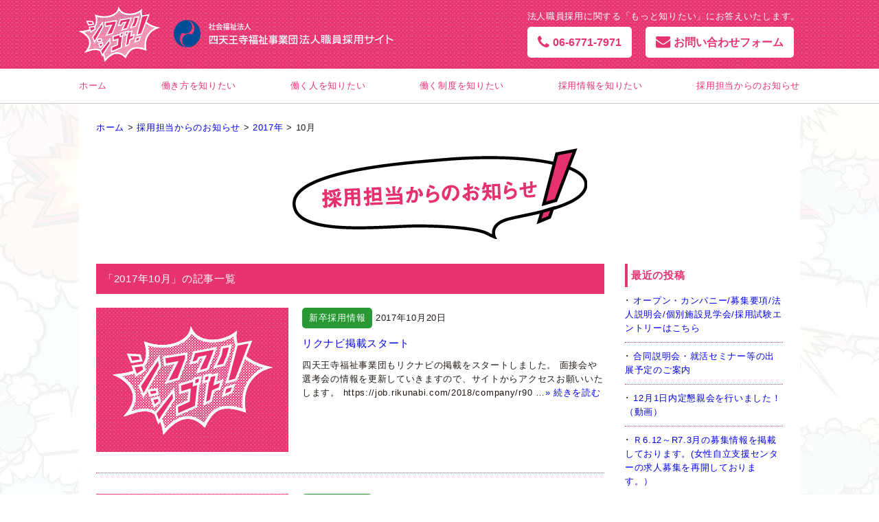

--- FILE ---
content_type: text/html; charset=UTF-8
request_url: http://www.shitennoji-fukushi.jp/shifuku/2017/10/
body_size: 47395
content:
<!doctype html>
<!--[if lte IE 9]><html class="ie9" lang="ja"><![endif]-->
<!--[if (gt IE 9)|!(IE)]>--><html lang="ja"><!--<![endif]-->
<head>
<meta charset="utf-8" />
<meta name="format-detection" content="telephone=no" />
<meta http-equiv="X-UA-Compatible" content="IE=edge">
<meta name="viewport" content="width=device-width, initial-scale=1">
<link rel="shortcut icon" href="http://www.shitennoji-fukushi.jp/shifuku/wps_shifuku/wp-content/themes/shifuku_theme/favicon.ico" />
<link rel="apple-touch-icon" href="http://www.shitennoji-fukushi.jp/shifuku/wps_shifuku/wp-content/themes/shifuku_theme/apple-touch-icon.png" />


<!-- css -->
<link href="http://www.shitennoji-fukushi.jp/shifuku/wps_shifuku/wp-content/themes/shifuku_theme/css/reset.css" rel="stylesheet" type="text/css">
<link href="http://www.shitennoji-fukushi.jp/shifuku/wps_shifuku/wp-content/themes/shifuku_theme/css/basic.css" rel="stylesheet" type="text/css">
<link href="http://www.shitennoji-fukushi.jp/shifuku/wps_shifuku/wp-content/themes/shifuku_theme/css/style.css?1752551587" rel="stylesheet" type="text/css">
<link rel="stylesheet" href="https://cdnjs.cloudflare.com/ajax/libs/drawer/3.1.0/css/drawer.min.css">
<link href="http://www.shitennoji-fukushi.jp/shifuku/wps_shifuku/wp-content/themes/shifuku_theme/css/tablet.css?1752551118" rel="stylesheet" type="text/css">
<link href="http://www.shitennoji-fukushi.jp/shifuku/wps_shifuku/wp-content/themes/shifuku_theme/css/mobile.css?1752550847" rel="stylesheet" type="text/css">
<link href="https://maxcdn.bootstrapcdn.com/font-awesome/4.3.0/css/font-awesome.min.css" rel="stylesheet">
<script type="text/javascript">
var ua = navigator.userAgent;
if (ua.indexOf('iPad') > 0 || ua.indexOf('Android') > 0) {
	document.write('<link rel="stylesheet" type="text/css" media="screen and (orientation:landscape)" href="http://www.shitennoji-fukushi.jp/shifuku/wps_shifuku/wp-content/themes/shifuku_theme/css/landscape.css">');
}
</script>

<!-- js -->
<script src="https://cdnjs.cloudflare.com/ajax/libs/jquery/2.2.4/jquery.min.js"></script>
<script type="text/javascript" src="http://www.shitennoji-fukushi.jp/shifuku/wps_shifuku/wp-content/themes/shifuku_theme/js/jquery.heightLine.js"></script>
<script type="text/javascript" src="http://www.shitennoji-fukushi.jp/shifuku/wps_shifuku/wp-content/themes/shifuku_theme/js/moveTo.min.js"></script>
<script type="text/javascript" src="http://www.shitennoji-fukushi.jp/shifuku/wps_shifuku/wp-content/themes/shifuku_theme/js/script.js"></script>

<!-- drawer.js -->
<script src="https://cdnjs.cloudflare.com/ajax/libs/drawer/3.1.0/js/drawer.min.js"></script>
<script type="text/javascript" src="https://cdnjs.cloudflare.com/ajax/libs/iScroll/5.1.3/iscroll.min.js"></script>


<!--[if lt IE 9]>
<script src="https://cdnjs.cloudflare.com/ajax/libs/html5shiv/3.7.3/html5shiv-printshiv.min.js"></script>
<script src="https://cdnjs.cloudflare.com/ajax/libs/respond.js/1.4.2/respond.min.js"></script>
<script type="text/javascript" src="http://www.shitennoji-fukushi.jp/shifuku/wps_shifuku/wp-content/themes/shifuku_theme/js/flexibility.js"></script>
<![endif]-->

<!-- google analytics -->
<script type="text/javascript">
var gaJsHost = (("https:" == document.location.protocol) ? "https://ssl." : "http://www.");
document.write(unescape("%3Cscript src='" + gaJsHost + "google-analytics.com/ga.js' type='text/javascript'%3E%3C/script%3E"));
</script>
<script type="text/javascript">
try {
var pageTracker = _gat._getTracker("UA-7931243-1");
pageTracker._trackPageview();
} catch(err) {}</script>
<!-- //google analytics -->


		<!-- All in One SEO 4.2.5.1 - aioseo.com -->
		<title>10月, 2017 - シフクノシゴト 四天王寺福祉事業団採用情報サイト</title>
		<meta name="robots" content="max-image-preview:large" />
		<link rel="canonical" href="http://www.shitennoji-fukushi.jp/shifuku/2017/10/" />
		<meta name="generator" content="All in One SEO (AIOSEO) 4.2.5.1 " />
		<script type="application/ld+json" class="aioseo-schema">
			{"@context":"https:\/\/schema.org","@graph":[{"@type":"BreadcrumbList","@id":"http:\/\/www.shitennoji-fukushi.jp\/shifuku\/2017\/10\/#breadcrumblist","itemListElement":[{"@type":"ListItem","@id":"http:\/\/www.shitennoji-fukushi.jp\/shifuku\/#listItem","position":1,"item":{"@type":"WebPage","@id":"http:\/\/www.shitennoji-fukushi.jp\/shifuku\/","name":"\u30db\u30fc\u30e0","description":"\u56db\u5929\u738b\u5bfa\u798f\u7949\u4e8b\u696d\u56e3\u306e\u63a1\u7528\u60c5\u5831\u3092\u63b2\u8f09\u3057\u3066\u3044\u307e\u3059\u3002","url":"http:\/\/www.shitennoji-fukushi.jp\/shifuku\/"},"nextItem":"http:\/\/www.shitennoji-fukushi.jp\/shifuku\/2017\/#listItem"},{"@type":"ListItem","@id":"http:\/\/www.shitennoji-fukushi.jp\/shifuku\/2017\/#listItem","position":2,"item":{"@type":"WebPage","@id":"http:\/\/www.shitennoji-fukushi.jp\/shifuku\/2017\/","name":"2017","url":"http:\/\/www.shitennoji-fukushi.jp\/shifuku\/2017\/"},"nextItem":"http:\/\/www.shitennoji-fukushi.jp\/shifuku\/2017\/10\/#listItem","previousItem":"http:\/\/www.shitennoji-fukushi.jp\/shifuku\/#listItem"},{"@type":"ListItem","@id":"http:\/\/www.shitennoji-fukushi.jp\/shifuku\/2017\/10\/#listItem","position":3,"item":{"@type":"WebPage","@id":"http:\/\/www.shitennoji-fukushi.jp\/shifuku\/2017\/10\/","name":"10\u6708, 2017","url":"http:\/\/www.shitennoji-fukushi.jp\/shifuku\/2017\/10\/"},"previousItem":"http:\/\/www.shitennoji-fukushi.jp\/shifuku\/2017\/#listItem"}]},{"@type":"Organization","@id":"http:\/\/www.shitennoji-fukushi.jp\/shifuku\/#organization","name":"\u30b7\u30d5\u30af\u30ce\u30b7\u30b4\u30c8 \u56db\u5929\u738b\u5bfa\u798f\u7949\u4e8b\u696d\u56e3\u63a1\u7528\u60c5\u5831\u30b5\u30a4\u30c8","url":"http:\/\/www.shitennoji-fukushi.jp\/shifuku\/"},{"@type":"WebSite","@id":"http:\/\/www.shitennoji-fukushi.jp\/shifuku\/#website","url":"http:\/\/www.shitennoji-fukushi.jp\/shifuku\/","name":"\u30b7\u30d5\u30af\u30ce\u30b7\u30b4\u30c8 \u56db\u5929\u738b\u5bfa\u798f\u7949\u4e8b\u696d\u56e3\u63a1\u7528\u60c5\u5831\u30b5\u30a4\u30c8","description":"\u56db\u5929\u738b\u5bfa\u798f\u7949\u4e8b\u696d\u56e3\u306e\u63a1\u7528\u60c5\u5831\u3092\u63b2\u8f09\u3057\u3066\u3044\u307e\u3059\u3002","inLanguage":"ja","publisher":{"@id":"http:\/\/www.shitennoji-fukushi.jp\/shifuku\/#organization"}},{"@type":"CollectionPage","@id":"http:\/\/www.shitennoji-fukushi.jp\/shifuku\/2017\/10\/#collectionpage","url":"http:\/\/www.shitennoji-fukushi.jp\/shifuku\/2017\/10\/","name":"10\u6708, 2017 - \u30b7\u30d5\u30af\u30ce\u30b7\u30b4\u30c8 \u56db\u5929\u738b\u5bfa\u798f\u7949\u4e8b\u696d\u56e3\u63a1\u7528\u60c5\u5831\u30b5\u30a4\u30c8","inLanguage":"ja","isPartOf":{"@id":"http:\/\/www.shitennoji-fukushi.jp\/shifuku\/#website"},"breadcrumb":{"@id":"http:\/\/www.shitennoji-fukushi.jp\/shifuku\/2017\/10\/#breadcrumblist"}}]}
		</script>
		<!-- All in One SEO -->

<link rel='dns-prefetch' href='//maxcdn.bootstrapcdn.com' />
<link rel='dns-prefetch' href='//s.w.org' />
<script type="text/javascript">
window._wpemojiSettings = {"baseUrl":"https:\/\/s.w.org\/images\/core\/emoji\/14.0.0\/72x72\/","ext":".png","svgUrl":"https:\/\/s.w.org\/images\/core\/emoji\/14.0.0\/svg\/","svgExt":".svg","source":{"concatemoji":"http:\/\/www.shitennoji-fukushi.jp\/shifuku\/wps_shifuku\/wp-includes\/js\/wp-emoji-release.min.js?ver=6.0.2"}};
/*! This file is auto-generated */
!function(e,a,t){var n,r,o,i=a.createElement("canvas"),p=i.getContext&&i.getContext("2d");function s(e,t){var a=String.fromCharCode,e=(p.clearRect(0,0,i.width,i.height),p.fillText(a.apply(this,e),0,0),i.toDataURL());return p.clearRect(0,0,i.width,i.height),p.fillText(a.apply(this,t),0,0),e===i.toDataURL()}function c(e){var t=a.createElement("script");t.src=e,t.defer=t.type="text/javascript",a.getElementsByTagName("head")[0].appendChild(t)}for(o=Array("flag","emoji"),t.supports={everything:!0,everythingExceptFlag:!0},r=0;r<o.length;r++)t.supports[o[r]]=function(e){if(!p||!p.fillText)return!1;switch(p.textBaseline="top",p.font="600 32px Arial",e){case"flag":return s([127987,65039,8205,9895,65039],[127987,65039,8203,9895,65039])?!1:!s([55356,56826,55356,56819],[55356,56826,8203,55356,56819])&&!s([55356,57332,56128,56423,56128,56418,56128,56421,56128,56430,56128,56423,56128,56447],[55356,57332,8203,56128,56423,8203,56128,56418,8203,56128,56421,8203,56128,56430,8203,56128,56423,8203,56128,56447]);case"emoji":return!s([129777,127995,8205,129778,127999],[129777,127995,8203,129778,127999])}return!1}(o[r]),t.supports.everything=t.supports.everything&&t.supports[o[r]],"flag"!==o[r]&&(t.supports.everythingExceptFlag=t.supports.everythingExceptFlag&&t.supports[o[r]]);t.supports.everythingExceptFlag=t.supports.everythingExceptFlag&&!t.supports.flag,t.DOMReady=!1,t.readyCallback=function(){t.DOMReady=!0},t.supports.everything||(n=function(){t.readyCallback()},a.addEventListener?(a.addEventListener("DOMContentLoaded",n,!1),e.addEventListener("load",n,!1)):(e.attachEvent("onload",n),a.attachEvent("onreadystatechange",function(){"complete"===a.readyState&&t.readyCallback()})),(e=t.source||{}).concatemoji?c(e.concatemoji):e.wpemoji&&e.twemoji&&(c(e.twemoji),c(e.wpemoji)))}(window,document,window._wpemojiSettings);
</script>
<style type="text/css">
img.wp-smiley,
img.emoji {
	display: inline !important;
	border: none !important;
	box-shadow: none !important;
	height: 1em !important;
	width: 1em !important;
	margin: 0 0.07em !important;
	vertical-align: -0.1em !important;
	background: none !important;
	padding: 0 !important;
}
</style>
	<link rel='stylesheet' id='sbr_styles-css'  href='http://www.shitennoji-fukushi.jp/shifuku/wps_shifuku/wp-content/plugins/reviews-feed/assets/css/sbr-styles.css?ver=1.1' type='text/css' media='all' />
<link rel='stylesheet' id='sbi_styles-css'  href='http://www.shitennoji-fukushi.jp/shifuku/wps_shifuku/wp-content/plugins/instagram-feed/css/sbi-styles.min.css?ver=6.8.0' type='text/css' media='all' />
<link rel='stylesheet' id='wp-block-library-css'  href='http://www.shitennoji-fukushi.jp/shifuku/wps_shifuku/wp-includes/css/dist/block-library/style.min.css?ver=6.0.2' type='text/css' media='all' />
<style id='global-styles-inline-css' type='text/css'>
body{--wp--preset--color--black: #000000;--wp--preset--color--cyan-bluish-gray: #abb8c3;--wp--preset--color--white: #ffffff;--wp--preset--color--pale-pink: #f78da7;--wp--preset--color--vivid-red: #cf2e2e;--wp--preset--color--luminous-vivid-orange: #ff6900;--wp--preset--color--luminous-vivid-amber: #fcb900;--wp--preset--color--light-green-cyan: #7bdcb5;--wp--preset--color--vivid-green-cyan: #00d084;--wp--preset--color--pale-cyan-blue: #8ed1fc;--wp--preset--color--vivid-cyan-blue: #0693e3;--wp--preset--color--vivid-purple: #9b51e0;--wp--preset--gradient--vivid-cyan-blue-to-vivid-purple: linear-gradient(135deg,rgba(6,147,227,1) 0%,rgb(155,81,224) 100%);--wp--preset--gradient--light-green-cyan-to-vivid-green-cyan: linear-gradient(135deg,rgb(122,220,180) 0%,rgb(0,208,130) 100%);--wp--preset--gradient--luminous-vivid-amber-to-luminous-vivid-orange: linear-gradient(135deg,rgba(252,185,0,1) 0%,rgba(255,105,0,1) 100%);--wp--preset--gradient--luminous-vivid-orange-to-vivid-red: linear-gradient(135deg,rgba(255,105,0,1) 0%,rgb(207,46,46) 100%);--wp--preset--gradient--very-light-gray-to-cyan-bluish-gray: linear-gradient(135deg,rgb(238,238,238) 0%,rgb(169,184,195) 100%);--wp--preset--gradient--cool-to-warm-spectrum: linear-gradient(135deg,rgb(74,234,220) 0%,rgb(151,120,209) 20%,rgb(207,42,186) 40%,rgb(238,44,130) 60%,rgb(251,105,98) 80%,rgb(254,248,76) 100%);--wp--preset--gradient--blush-light-purple: linear-gradient(135deg,rgb(255,206,236) 0%,rgb(152,150,240) 100%);--wp--preset--gradient--blush-bordeaux: linear-gradient(135deg,rgb(254,205,165) 0%,rgb(254,45,45) 50%,rgb(107,0,62) 100%);--wp--preset--gradient--luminous-dusk: linear-gradient(135deg,rgb(255,203,112) 0%,rgb(199,81,192) 50%,rgb(65,88,208) 100%);--wp--preset--gradient--pale-ocean: linear-gradient(135deg,rgb(255,245,203) 0%,rgb(182,227,212) 50%,rgb(51,167,181) 100%);--wp--preset--gradient--electric-grass: linear-gradient(135deg,rgb(202,248,128) 0%,rgb(113,206,126) 100%);--wp--preset--gradient--midnight: linear-gradient(135deg,rgb(2,3,129) 0%,rgb(40,116,252) 100%);--wp--preset--duotone--dark-grayscale: url('#wp-duotone-dark-grayscale');--wp--preset--duotone--grayscale: url('#wp-duotone-grayscale');--wp--preset--duotone--purple-yellow: url('#wp-duotone-purple-yellow');--wp--preset--duotone--blue-red: url('#wp-duotone-blue-red');--wp--preset--duotone--midnight: url('#wp-duotone-midnight');--wp--preset--duotone--magenta-yellow: url('#wp-duotone-magenta-yellow');--wp--preset--duotone--purple-green: url('#wp-duotone-purple-green');--wp--preset--duotone--blue-orange: url('#wp-duotone-blue-orange');--wp--preset--font-size--small: 13px;--wp--preset--font-size--medium: 20px;--wp--preset--font-size--large: 36px;--wp--preset--font-size--x-large: 42px;}.has-black-color{color: var(--wp--preset--color--black) !important;}.has-cyan-bluish-gray-color{color: var(--wp--preset--color--cyan-bluish-gray) !important;}.has-white-color{color: var(--wp--preset--color--white) !important;}.has-pale-pink-color{color: var(--wp--preset--color--pale-pink) !important;}.has-vivid-red-color{color: var(--wp--preset--color--vivid-red) !important;}.has-luminous-vivid-orange-color{color: var(--wp--preset--color--luminous-vivid-orange) !important;}.has-luminous-vivid-amber-color{color: var(--wp--preset--color--luminous-vivid-amber) !important;}.has-light-green-cyan-color{color: var(--wp--preset--color--light-green-cyan) !important;}.has-vivid-green-cyan-color{color: var(--wp--preset--color--vivid-green-cyan) !important;}.has-pale-cyan-blue-color{color: var(--wp--preset--color--pale-cyan-blue) !important;}.has-vivid-cyan-blue-color{color: var(--wp--preset--color--vivid-cyan-blue) !important;}.has-vivid-purple-color{color: var(--wp--preset--color--vivid-purple) !important;}.has-black-background-color{background-color: var(--wp--preset--color--black) !important;}.has-cyan-bluish-gray-background-color{background-color: var(--wp--preset--color--cyan-bluish-gray) !important;}.has-white-background-color{background-color: var(--wp--preset--color--white) !important;}.has-pale-pink-background-color{background-color: var(--wp--preset--color--pale-pink) !important;}.has-vivid-red-background-color{background-color: var(--wp--preset--color--vivid-red) !important;}.has-luminous-vivid-orange-background-color{background-color: var(--wp--preset--color--luminous-vivid-orange) !important;}.has-luminous-vivid-amber-background-color{background-color: var(--wp--preset--color--luminous-vivid-amber) !important;}.has-light-green-cyan-background-color{background-color: var(--wp--preset--color--light-green-cyan) !important;}.has-vivid-green-cyan-background-color{background-color: var(--wp--preset--color--vivid-green-cyan) !important;}.has-pale-cyan-blue-background-color{background-color: var(--wp--preset--color--pale-cyan-blue) !important;}.has-vivid-cyan-blue-background-color{background-color: var(--wp--preset--color--vivid-cyan-blue) !important;}.has-vivid-purple-background-color{background-color: var(--wp--preset--color--vivid-purple) !important;}.has-black-border-color{border-color: var(--wp--preset--color--black) !important;}.has-cyan-bluish-gray-border-color{border-color: var(--wp--preset--color--cyan-bluish-gray) !important;}.has-white-border-color{border-color: var(--wp--preset--color--white) !important;}.has-pale-pink-border-color{border-color: var(--wp--preset--color--pale-pink) !important;}.has-vivid-red-border-color{border-color: var(--wp--preset--color--vivid-red) !important;}.has-luminous-vivid-orange-border-color{border-color: var(--wp--preset--color--luminous-vivid-orange) !important;}.has-luminous-vivid-amber-border-color{border-color: var(--wp--preset--color--luminous-vivid-amber) !important;}.has-light-green-cyan-border-color{border-color: var(--wp--preset--color--light-green-cyan) !important;}.has-vivid-green-cyan-border-color{border-color: var(--wp--preset--color--vivid-green-cyan) !important;}.has-pale-cyan-blue-border-color{border-color: var(--wp--preset--color--pale-cyan-blue) !important;}.has-vivid-cyan-blue-border-color{border-color: var(--wp--preset--color--vivid-cyan-blue) !important;}.has-vivid-purple-border-color{border-color: var(--wp--preset--color--vivid-purple) !important;}.has-vivid-cyan-blue-to-vivid-purple-gradient-background{background: var(--wp--preset--gradient--vivid-cyan-blue-to-vivid-purple) !important;}.has-light-green-cyan-to-vivid-green-cyan-gradient-background{background: var(--wp--preset--gradient--light-green-cyan-to-vivid-green-cyan) !important;}.has-luminous-vivid-amber-to-luminous-vivid-orange-gradient-background{background: var(--wp--preset--gradient--luminous-vivid-amber-to-luminous-vivid-orange) !important;}.has-luminous-vivid-orange-to-vivid-red-gradient-background{background: var(--wp--preset--gradient--luminous-vivid-orange-to-vivid-red) !important;}.has-very-light-gray-to-cyan-bluish-gray-gradient-background{background: var(--wp--preset--gradient--very-light-gray-to-cyan-bluish-gray) !important;}.has-cool-to-warm-spectrum-gradient-background{background: var(--wp--preset--gradient--cool-to-warm-spectrum) !important;}.has-blush-light-purple-gradient-background{background: var(--wp--preset--gradient--blush-light-purple) !important;}.has-blush-bordeaux-gradient-background{background: var(--wp--preset--gradient--blush-bordeaux) !important;}.has-luminous-dusk-gradient-background{background: var(--wp--preset--gradient--luminous-dusk) !important;}.has-pale-ocean-gradient-background{background: var(--wp--preset--gradient--pale-ocean) !important;}.has-electric-grass-gradient-background{background: var(--wp--preset--gradient--electric-grass) !important;}.has-midnight-gradient-background{background: var(--wp--preset--gradient--midnight) !important;}.has-small-font-size{font-size: var(--wp--preset--font-size--small) !important;}.has-medium-font-size{font-size: var(--wp--preset--font-size--medium) !important;}.has-large-font-size{font-size: var(--wp--preset--font-size--large) !important;}.has-x-large-font-size{font-size: var(--wp--preset--font-size--x-large) !important;}
</style>
<link rel='stylesheet' id='contact-form-7-css'  href='http://www.shitennoji-fukushi.jp/shifuku/wps_shifuku/wp-content/plugins/contact-form-7/includes/css/styles.css?ver=5.6.3' type='text/css' media='all' />
<link rel='stylesheet' id='ctf_styles-css'  href='http://www.shitennoji-fukushi.jp/shifuku/wps_shifuku/wp-content/plugins/custom-twitter-feeds/css/ctf-styles.min.css?ver=2.1.2' type='text/css' media='all' />
<link rel='stylesheet' id='cff-css'  href='http://www.shitennoji-fukushi.jp/shifuku/wps_shifuku/wp-content/plugins/custom-facebook-feed/assets/css/cff-style.min.css?ver=4.3.0' type='text/css' media='all' />
<link rel='stylesheet' id='sb-font-awesome-css'  href='https://maxcdn.bootstrapcdn.com/font-awesome/4.7.0/css/font-awesome.min.css?ver=6.0.2' type='text/css' media='all' />
<link rel='stylesheet' id='wp-pagenavi-css'  href='http://www.shitennoji-fukushi.jp/shifuku/wps_shifuku/wp-content/plugins/wp-pagenavi/pagenavi-css.css?ver=2.70' type='text/css' media='all' />
<link rel="https://api.w.org/" href="http://www.shitennoji-fukushi.jp/shifuku/wp-json/" /><!-- Instagram Feed CSS -->
<style type="text/css">
#sb_instagram .sb_instagram_header, .sb_instagram_header {
padding-left:15px;
padding-right:15px;
}
.sbi_bio{display:none;}
</style>

<!-- BEGIN: WP Social Bookmarking Light HEAD --><script>
    (function (d, s, id) {
        var js, fjs = d.getElementsByTagName(s)[0];
        if (d.getElementById(id)) return;
        js = d.createElement(s);
        js.id = id;
        js.src = "//connect.facebook.net/ja_JP/sdk.js#xfbml=1&version=v2.7";
        fjs.parentNode.insertBefore(js, fjs);
    }(document, 'script', 'facebook-jssdk'));
</script>
<style type="text/css">.wp_social_bookmarking_light{
    border: 0 !important;
    padding: 10px 0 20px 0 !important;
    margin: 0 !important;
}
.wp_social_bookmarking_light div{
    float: left !important;
    border: 0 !important;
    padding: 0 !important;
    margin: 0 5px 0px 0 !important;
    min-height: 30px !important;
    line-height: 18px !important;
    text-indent: 0 !important;
}
.wp_social_bookmarking_light img{
    border: 0 !important;
    padding: 0;
    margin: 0;
    vertical-align: top !important;
}
.wp_social_bookmarking_light_clear{
    clear: both !important;
}
#fb-root{
    display: none;
}
.wsbl_twitter{
    width: 100px;
}
.wsbl_facebook_like iframe{
    max-width: none !important;
}
.wsbl_pinterest a{
    border: 0px !important;
}
</style>
<!-- END: WP Social Bookmarking Light HEAD -->
</head>

<body id="news" class="body-bg drawer drawer--right">
		
	<!-- #container -->
	<div id="container">
		
		<!-- #header-wrap -->
		<div id="header-wrap" class="dot-bg pc-show">
			
			<!-- #header -->
			<header id="header" class="cf">
				
				<div class="logo-box cf">
					<h1><a href="http://www.shitennoji-fukushi.jp/shifuku/"><img src="http://www.shitennoji-fukushi.jp/shifuku/wps_shifuku/wp-content/themes/shifuku_theme/images/common/logo.png" alt="シフクノシゴト"/></a></h1>
					<ul>
						<li class="mb_5"><img src="http://www.shitennoji-fukushi.jp/shifuku/wps_shifuku/wp-content/themes/shifuku_theme/images/common/shitennoji_logo.png" alt="社会福祉法人 四天王寺福祉事業団 職員採用サイト"/></li>
					</ul>
				</div>
				<!-- contact-box -->
				<div class="contact-box pc-show">
					<p class="align_c mb_5">法人職員採用に関する「もっと知りたい」にお答えいたします。</p>
					<ul>
						<li class="link-button"><i class="fa fa-phone fa-lg" aria-hidden="true"></i>06-6771-7971</li>
						<li><a href="http://www.shitennoji-fukushi.jp/shifuku/contacts/" class="link-button"><i class="fa fa-envelope fa-lg" aria-hidden="true"></i>お問い合わせフォーム</a></li>
					</ul>
				</div><!-- //contact-box -->
				
			</header><!-- //#header -->
			
		</div><!-- //#header-wrap -->
		
		<!-- #header-mobile -->
		<div id="header-mobile" class="">
			<header class="drawer-navbar drawer-navbar--fixed dot-bg" role="banner">
				<div class="logo-box cf">
					<h1><a href="http://www.shitennoji-fukushi.jp/shifuku/"><img src="http://www.shitennoji-fukushi.jp/shifuku/wps_shifuku/wp-content/themes/shifuku_theme/images/common/logo.png" alt="シフクノシゴト"/></a></h1>
					<ul>
						<li><img src="http://www.shitennoji-fukushi.jp/shifuku/wps_shifuku/wp-content/themes/shifuku_theme/images/common/shitennoji_logo.png" alt="社会福祉法人 四天王寺福祉事業団 職員採用サイト"/></li>
					</ul>
				</div>
				
				<a href="http://www.shitennoji-fukushi.jp/shifuku/contacts/" class="tl-sm-show"><span class="reserve-icon">
					<i class="fa fa-envelope fa-2x"></i>
				</span></a>
				<span class="tel-icon syncer-tel tl-sm-show" data-number="0667717971">
  				<i class="fa fa-phone fa-2x"></i>
				</span>

				<!-- ハンバーガーボタン -->
				<button type="button" class="drawer-toggle drawer-hamburger">
					<span class="sr-only">toggle navigation</span>
					<span class="drawer-hamburger-icon"></span>
				</button>

				<nav class="drawer-nav">
					<ul class="drawer-menu">
						<!-- ドロワーメニューの中身 -->
						<li><a href="http://www.shitennoji-fukushi.jp/shifuku/">ホーム</a></li>
						<li><a href="http://www.shitennoji-fukushi.jp/shifuku/work/">働き方を知りたい</a></li>
						<li><a href="http://www.shitennoji-fukushi.jp/shifuku/interview01/">働く人を知りたい</a></li>
						<li><a href="http://www.shitennoji-fukushi.jp/shifuku/system/">働く制度を知りたい</a></li>
						<li><a href="http://www.shitennoji-fukushi.jp/shifuku/recruit/">採用情報を知りたい</a></li>
						<li><a href="http://www.shitennoji-fukushi.jp/shifuku/news/">採用担当からのお知らせ</a></li>
						<li><a href="http://www.shitennoji-fukushi.jp/shifuku/contacts/">お問い合わせ</a></li>
						<li><a href="https://www.shitennoji-fukushi.jp/privacy/" class="blank_p" target="_blank">個人情報保護規程</a></li>
						<li><a href="http://www.shitennoji-fukushi.jp/" class="blank_p" target="_blank">四天王寺社会福祉事業団を知りたい</a></li>
						<li><a href="https://www.instagram.com/shitennoji.insta/" class="blank_p" target="_blank">Instagram</a></li>
					</ul>
				</nav>
			</header>
		</div><!-- #header-mobile -->
		<!-- #gnav -->
		<div id="gnav" class="pc-show">
			<nav>	
				<ul>
					<li><a href="http://www.shitennoji-fukushi.jp/shifuku/" >ホーム</a></li>
					<li><a href="http://www.shitennoji-fukushi.jp/shifuku/work/" >働き方を知りたい</a></li>
					<li><a href="http://www.shitennoji-fukushi.jp/shifuku/interview01/" >働く人を知りたい</a></li>
					<li><a href="http://www.shitennoji-fukushi.jp/shifuku/system/" >働く制度を知りたい</a></li>
					<li><a href="http://www.shitennoji-fukushi.jp/shifuku/recruit/" >採用情報を知りたい</a></li>
					<li><a href="http://www.shitennoji-fukushi.jp/shifuku/news/">採用担当からのお知らせ</a></li>
					<!--<li><a href="http://www.shitennoji-fukushi.jp/" target="_blank">四天王寺福祉事業団を知りたい</a></li>-->
				</ul>
			</nav>
		</div><!-- //#gnav -->
		<!-- #contents -->
		<div id="contents" class="bg-img">
		
		<!-- news-wrap -->
			<div id="news-wrap" class="inner cf bg-white">

				<!-- ぱんくず -->
				<div class="breadcrumb-wrap" typeof="BreadcrumbList">
					<div class="breadcrumb">
						<!-- Breadcrumb NavXT 7.1.0 -->
<span typeof="v:Breadcrumb"><a rel="v:url" property="v:title" title="Go to シフクノシゴト 四天王寺福祉事業団採用情報サイト." href="http://www.shitennoji-fukushi.jp/shifuku" class="home">ホーム</a></span> &gt; <span typeof="v:Breadcrumb"><a rel="v:url" property="v:title" title="Go to 採用担当からのお知らせ." href="http://www.shitennoji-fukushi.jp/shifuku/news/" class="post-root post post-post">採用担当からのお知らせ</a></span> &gt; <span typeof="v:Breadcrumb"><a rel="v:url" property="v:title" title="Go to the 2017年 archives." href="http://www.shitennoji-fukushi.jp/shifuku/2017/" class="archive date-year">2017年</a></span> &gt; <span typeof="v:Breadcrumb"><span property="v:title">10月</span></span>					</div>
				</div>
			
				<!-- main-read -->
				<div class="main-read cf">
					<h2 class="head-img"><img src="http://www.shitennoji-fukushi.jp/shifuku/wps_shifuku/wp-content/themes/shifuku_theme/images/common/news_head.png" alt="採用担当からのお知らせ"/></h2>
					<!--<p class="read-txt">ここに採用担当からのお知らせの説明文が入ります。テキストテキストテキストテキストテキストテキストテキストテキストテキスト。テキストテキストテキストテキストテキストテキストテキストテキストテキスト。テキストテキストテキストテキストテキストテキストテキストテキストテキスト。テキストテキストテキストテキストテキストテキストテキストテキストテキスト。テキストテキストテキストテキストテキストテキストテキストテキストテキスト。</p>-->
				</div><!-- //main-read -->
				
				<!-- article-wrap -->
				<div class="article-wrap">
										<!-- アーカイブタイトル -->
										<div class="title-bg"><p class="blog-archive-title">「2017年10月」の記事一覧</p></div>
					
					<!-- 記事 -->
															<div class="article-box">
						<article class="cf">
							<p class="eye-catch"><a href="http://www.shitennoji-fukushi.jp/shifuku/2017/10/20/137/">
														<img src="http://www.shitennoji-fukushi.jp/shifuku/wps_shifuku/wp-content/themes/shifuku_theme/images/common/eyecatch_dummy.jpg"  alt=" "/>
														</a></p>
							<div class="article-cont">
								<p><span class="category new">新卒採用情報</span> 2017年10月20日</p>
								<dl>
									<dt><a href="http://www.shitennoji-fukushi.jp/shifuku/2017/10/20/137/">リクナビ掲載スタート</a></dt>
									<dd class="blog-text">四天王寺福祉事業団もリクナビの掲載をスタートしました。 面接会や選考会の情報を更新していきますので、サイトからアクセスお願いいたします。 https://job.rikunabi.com/2018/company/r90 &#8230;<a class="blog-more-btn trans" href="http://www.shitennoji-fukushi.jp/shifuku/2017/10/20/137/">&raquo; 続きを読む</a></dd>
								</dl>
							</div>
						</article>
					</div>
															<div class="article-box">
						<article class="cf">
							<p class="eye-catch"><a href="http://www.shitennoji-fukushi.jp/shifuku/2017/10/06/132/">
														<img src="http://www.shitennoji-fukushi.jp/shifuku/wps_shifuku/wp-content/themes/shifuku_theme/images/common/eyecatch_dummy.jpg"  alt=" "/>
														</a></p>
							<div class="article-cont">
								<p><span class="category new">新卒採用情報</span> 2017年10月06日</p>
								<dl>
									<dt><a href="http://www.shitennoji-fukushi.jp/shifuku/2017/10/06/132/">11月選考採用試験のお知らせについて</a></dt>
									<dd class="blog-text">11月選考試験（平成30年4月1日採用）についてお知らせします。 11月は福祉職員（介護員、支援員、保育士）と病院職員（事務、医療ソーシャルワーカー）がございます。 応募は一般が10月23日（月）～11月9日（木）必着で &#8230;<a class="blog-more-btn trans" href="http://www.shitennoji-fukushi.jp/shifuku/2017/10/06/132/">&raquo; 続きを読む</a></dd>
								</dl>
							</div>
						</article>
					</div>
					<!-- //記事 -->
					 
					
					<div class='wp-pagenavi' role='navigation'>
<span class='pages'>1 / 1</span><span aria-current='page' class='current'>1</span>
</div>					
				</div><!-- //article-wrap -->
				
				<!-- sidebar -->
				
<div class="sidebar">

	<aside>

		<div class="sidebar-wrap">
		
		<div id="recent-posts-3" class="sidebar-wrap widget_recent_entries">
		<p class="sidebar-title">最近の投稿</p>
		<ul>
											<li>
					<a href="http://www.shitennoji-fukushi.jp/shifuku/2025/04/17/1077/">オープン・カンパニー/募集要項/法人説明会/個別施設見学会/採用試験エントリーはこちら</a>
									</li>
											<li>
					<a href="http://www.shitennoji-fukushi.jp/shifuku/2025/02/12/1051/">合同説明会・就活セミナー等の出展予定のご案内</a>
									</li>
											<li>
					<a href="http://www.shitennoji-fukushi.jp/shifuku/2024/12/07/1021/">12月1日内定懇親会を行いました！（動画）</a>
									</li>
											<li>
					<a href="http://www.shitennoji-fukushi.jp/shifuku/2024/12/01/1003/">Ｒ6.12～R7.3月の募集情報を掲載しております。(女性自立支援センターの求人募集を再開しております。）</a>
									</li>
											<li>
					<a href="http://www.shitennoji-fukushi.jp/shifuku/2024/11/13/1008/">令和6年12月15日（日）法人説明会を開催します！（会場・Zoom同時開催）</a>
									</li>
					</ul>

		</div><div id="archives-3" class="sidebar-wrap widget_archive"><p class="sidebar-title">アーカイブ</p>
			<ul>
					<li><a href='http://www.shitennoji-fukushi.jp/shifuku/2025/04/'>2025年4月</a>&nbsp;(1)</li>
	<li><a href='http://www.shitennoji-fukushi.jp/shifuku/2025/02/'>2025年2月</a>&nbsp;(1)</li>
	<li><a href='http://www.shitennoji-fukushi.jp/shifuku/2024/12/'>2024年12月</a>&nbsp;(2)</li>
	<li><a href='http://www.shitennoji-fukushi.jp/shifuku/2024/11/'>2024年11月</a>&nbsp;(1)</li>
	<li><a href='http://www.shitennoji-fukushi.jp/shifuku/2024/10/'>2024年10月</a>&nbsp;(1)</li>
	<li><a href='http://www.shitennoji-fukushi.jp/shifuku/2024/09/'>2024年9月</a>&nbsp;(2)</li>
	<li><a href='http://www.shitennoji-fukushi.jp/shifuku/2024/08/'>2024年8月</a>&nbsp;(2)</li>
	<li><a href='http://www.shitennoji-fukushi.jp/shifuku/2024/07/'>2024年7月</a>&nbsp;(2)</li>
	<li><a href='http://www.shitennoji-fukushi.jp/shifuku/2024/06/'>2024年6月</a>&nbsp;(2)</li>
	<li><a href='http://www.shitennoji-fukushi.jp/shifuku/2024/05/'>2024年5月</a>&nbsp;(1)</li>
	<li><a href='http://www.shitennoji-fukushi.jp/shifuku/2024/04/'>2024年4月</a>&nbsp;(4)</li>
	<li><a href='http://www.shitennoji-fukushi.jp/shifuku/2024/03/'>2024年3月</a>&nbsp;(2)</li>
	<li><a href='http://www.shitennoji-fukushi.jp/shifuku/2024/02/'>2024年2月</a>&nbsp;(3)</li>
	<li><a href='http://www.shitennoji-fukushi.jp/shifuku/2024/01/'>2024年1月</a>&nbsp;(1)</li>
	<li><a href='http://www.shitennoji-fukushi.jp/shifuku/2023/12/'>2023年12月</a>&nbsp;(1)</li>
	<li><a href='http://www.shitennoji-fukushi.jp/shifuku/2023/11/'>2023年11月</a>&nbsp;(1)</li>
	<li><a href='http://www.shitennoji-fukushi.jp/shifuku/2023/10/'>2023年10月</a>&nbsp;(3)</li>
	<li><a href='http://www.shitennoji-fukushi.jp/shifuku/2023/09/'>2023年9月</a>&nbsp;(2)</li>
	<li><a href='http://www.shitennoji-fukushi.jp/shifuku/2023/08/'>2023年8月</a>&nbsp;(1)</li>
	<li><a href='http://www.shitennoji-fukushi.jp/shifuku/2023/07/'>2023年7月</a>&nbsp;(3)</li>
	<li><a href='http://www.shitennoji-fukushi.jp/shifuku/2023/06/'>2023年6月</a>&nbsp;(2)</li>
	<li><a href='http://www.shitennoji-fukushi.jp/shifuku/2023/05/'>2023年5月</a>&nbsp;(3)</li>
	<li><a href='http://www.shitennoji-fukushi.jp/shifuku/2023/04/'>2023年4月</a>&nbsp;(2)</li>
	<li><a href='http://www.shitennoji-fukushi.jp/shifuku/2023/03/'>2023年3月</a>&nbsp;(3)</li>
	<li><a href='http://www.shitennoji-fukushi.jp/shifuku/2023/02/'>2023年2月</a>&nbsp;(1)</li>
	<li><a href='http://www.shitennoji-fukushi.jp/shifuku/2023/01/'>2023年1月</a>&nbsp;(1)</li>
	<li><a href='http://www.shitennoji-fukushi.jp/shifuku/2022/12/'>2022年12月</a>&nbsp;(3)</li>
	<li><a href='http://www.shitennoji-fukushi.jp/shifuku/2022/11/'>2022年11月</a>&nbsp;(1)</li>
	<li><a href='http://www.shitennoji-fukushi.jp/shifuku/2022/09/'>2022年9月</a>&nbsp;(2)</li>
	<li><a href='http://www.shitennoji-fukushi.jp/shifuku/2022/08/'>2022年8月</a>&nbsp;(1)</li>
	<li><a href='http://www.shitennoji-fukushi.jp/shifuku/2022/07/'>2022年7月</a>&nbsp;(2)</li>
	<li><a href='http://www.shitennoji-fukushi.jp/shifuku/2022/06/'>2022年6月</a>&nbsp;(1)</li>
	<li><a href='http://www.shitennoji-fukushi.jp/shifuku/2022/05/'>2022年5月</a>&nbsp;(2)</li>
	<li><a href='http://www.shitennoji-fukushi.jp/shifuku/2022/04/'>2022年4月</a>&nbsp;(1)</li>
	<li><a href='http://www.shitennoji-fukushi.jp/shifuku/2022/03/'>2022年3月</a>&nbsp;(2)</li>
	<li><a href='http://www.shitennoji-fukushi.jp/shifuku/2022/02/'>2022年2月</a>&nbsp;(2)</li>
	<li><a href='http://www.shitennoji-fukushi.jp/shifuku/2021/12/'>2021年12月</a>&nbsp;(6)</li>
	<li><a href='http://www.shitennoji-fukushi.jp/shifuku/2021/11/'>2021年11月</a>&nbsp;(1)</li>
	<li><a href='http://www.shitennoji-fukushi.jp/shifuku/2021/10/'>2021年10月</a>&nbsp;(2)</li>
	<li><a href='http://www.shitennoji-fukushi.jp/shifuku/2021/09/'>2021年9月</a>&nbsp;(1)</li>
	<li><a href='http://www.shitennoji-fukushi.jp/shifuku/2021/08/'>2021年8月</a>&nbsp;(1)</li>
	<li><a href='http://www.shitennoji-fukushi.jp/shifuku/2021/07/'>2021年7月</a>&nbsp;(1)</li>
	<li><a href='http://www.shitennoji-fukushi.jp/shifuku/2021/06/'>2021年6月</a>&nbsp;(1)</li>
	<li><a href='http://www.shitennoji-fukushi.jp/shifuku/2021/05/'>2021年5月</a>&nbsp;(1)</li>
	<li><a href='http://www.shitennoji-fukushi.jp/shifuku/2021/04/'>2021年4月</a>&nbsp;(2)</li>
	<li><a href='http://www.shitennoji-fukushi.jp/shifuku/2021/03/'>2021年3月</a>&nbsp;(2)</li>
	<li><a href='http://www.shitennoji-fukushi.jp/shifuku/2020/12/'>2020年12月</a>&nbsp;(1)</li>
	<li><a href='http://www.shitennoji-fukushi.jp/shifuku/2020/11/'>2020年11月</a>&nbsp;(1)</li>
	<li><a href='http://www.shitennoji-fukushi.jp/shifuku/2020/09/'>2020年9月</a>&nbsp;(2)</li>
	<li><a href='http://www.shitennoji-fukushi.jp/shifuku/2020/08/'>2020年8月</a>&nbsp;(1)</li>
	<li><a href='http://www.shitennoji-fukushi.jp/shifuku/2020/07/'>2020年7月</a>&nbsp;(2)</li>
	<li><a href='http://www.shitennoji-fukushi.jp/shifuku/2020/06/'>2020年6月</a>&nbsp;(3)</li>
	<li><a href='http://www.shitennoji-fukushi.jp/shifuku/2020/05/'>2020年5月</a>&nbsp;(2)</li>
	<li><a href='http://www.shitennoji-fukushi.jp/shifuku/2020/04/'>2020年4月</a>&nbsp;(1)</li>
	<li><a href='http://www.shitennoji-fukushi.jp/shifuku/2020/03/'>2020年3月</a>&nbsp;(2)</li>
	<li><a href='http://www.shitennoji-fukushi.jp/shifuku/2020/02/'>2020年2月</a>&nbsp;(3)</li>
	<li><a href='http://www.shitennoji-fukushi.jp/shifuku/2020/01/'>2020年1月</a>&nbsp;(2)</li>
	<li><a href='http://www.shitennoji-fukushi.jp/shifuku/2019/10/'>2019年10月</a>&nbsp;(2)</li>
	<li><a href='http://www.shitennoji-fukushi.jp/shifuku/2019/09/'>2019年9月</a>&nbsp;(2)</li>
	<li><a href='http://www.shitennoji-fukushi.jp/shifuku/2019/07/'>2019年7月</a>&nbsp;(2)</li>
	<li><a href='http://www.shitennoji-fukushi.jp/shifuku/2019/06/'>2019年6月</a>&nbsp;(2)</li>
	<li><a href='http://www.shitennoji-fukushi.jp/shifuku/2019/05/'>2019年5月</a>&nbsp;(3)</li>
	<li><a href='http://www.shitennoji-fukushi.jp/shifuku/2019/04/'>2019年4月</a>&nbsp;(4)</li>
	<li><a href='http://www.shitennoji-fukushi.jp/shifuku/2019/01/'>2019年1月</a>&nbsp;(2)</li>
	<li><a href='http://www.shitennoji-fukushi.jp/shifuku/2018/11/'>2018年11月</a>&nbsp;(1)</li>
	<li><a href='http://www.shitennoji-fukushi.jp/shifuku/2018/10/'>2018年10月</a>&nbsp;(1)</li>
	<li><a href='http://www.shitennoji-fukushi.jp/shifuku/2018/09/'>2018年9月</a>&nbsp;(2)</li>
	<li><a href='http://www.shitennoji-fukushi.jp/shifuku/2018/08/'>2018年8月</a>&nbsp;(2)</li>
	<li><a href='http://www.shitennoji-fukushi.jp/shifuku/2018/07/'>2018年7月</a>&nbsp;(2)</li>
	<li><a href='http://www.shitennoji-fukushi.jp/shifuku/2018/06/'>2018年6月</a>&nbsp;(1)</li>
	<li><a href='http://www.shitennoji-fukushi.jp/shifuku/2018/05/'>2018年5月</a>&nbsp;(1)</li>
	<li><a href='http://www.shitennoji-fukushi.jp/shifuku/2018/04/'>2018年4月</a>&nbsp;(2)</li>
	<li><a href='http://www.shitennoji-fukushi.jp/shifuku/2018/02/'>2018年2月</a>&nbsp;(1)</li>
	<li><a href='http://www.shitennoji-fukushi.jp/shifuku/2018/01/'>2018年1月</a>&nbsp;(1)</li>
	<li><a href='http://www.shitennoji-fukushi.jp/shifuku/2017/12/'>2017年12月</a>&nbsp;(2)</li>
	<li><a href='http://www.shitennoji-fukushi.jp/shifuku/2017/10/' aria-current="page">2017年10月</a>&nbsp;(2)</li>
	<li><a href='http://www.shitennoji-fukushi.jp/shifuku/2017/09/'>2017年9月</a>&nbsp;(1)</li>
	<li><a href='http://www.shitennoji-fukushi.jp/shifuku/2017/08/'>2017年8月</a>&nbsp;(2)</li>
	<li><a href='http://www.shitennoji-fukushi.jp/shifuku/2017/07/'>2017年7月</a>&nbsp;(1)</li>
	<li><a href='http://www.shitennoji-fukushi.jp/shifuku/2017/06/'>2017年6月</a>&nbsp;(2)</li>
	<li><a href='http://www.shitennoji-fukushi.jp/shifuku/2017/05/'>2017年5月</a>&nbsp;(4)</li>
			</ul>

			</div><div id="categories-2" class="sidebar-wrap widget_categories"><p class="sidebar-title">カテゴリー</p>
			<ul>
					<li class="cat-item cat-item-1"><a href="http://www.shitennoji-fukushi.jp/shifuku/category/other/">その他</a>
</li>
	<li class="cat-item cat-item-2"><a href="http://www.shitennoji-fukushi.jp/shifuku/category/career/">中途採用情報</a>
</li>
	<li class="cat-item cat-item-3"><a href="http://www.shitennoji-fukushi.jp/shifuku/category/new/">新卒採用情報</a>
</li>
	<li class="cat-item cat-item-5"><a href="http://www.shitennoji-fukushi.jp/shifuku/category/%e7%a0%94%e4%bf%ae/">研修</a>
</li>
	<li class="cat-item cat-item-4"><a href="http://www.shitennoji-fukushi.jp/shifuku/category/session/">説明会</a>
</li>
			</ul>

			</div>
		</div>

	</aside>

</div>				<!-- //sidebar -->

			</div><!-- //news-wrap -->

		</div><!-- //contents -->

		
		<!-- footer-mainimg -->
		<div class="footer-mainimg">
			<p><img src="http://www.shitennoji-fukushi.jp/shifuku/wps_shifuku/wp-content/themes/shifuku_theme/images/common/footer_img.png" alt="みなさまのご応募お待ちしています！"/></p>
		</div><!-- footer-mainimg end -->
		
		<!-- #footer-wrap -->
		<div id="footer-wrap" class="dot-bg">
			
			<div class="arrow-top"><a href="#container"><i class="fa fa-angle-up fa-2x" aria-hidden="true"></i></a></div>
			
			<!-- #footer -->
			<footer id="footer" class="inner">
				
				<!-- footer-nav -->
				<div class="footer-nav">
					<nav>
						<!-- 働き方を知りたい -->
						<ul>
							<li class="title"><a href="http://www.shitennoji-fukushi.jp/shifuku/work/">働き方を知りたい</a></li>
							<li><a href="http://www.shitennoji-fukushi.jp/shifuku/work#care-field">介護分野</a></li>
							<li><a href="http://www.shitennoji-fukushi.jp/shifuku/work#childcare-field">女性・母子保育分野</a></li>
							<li><a href="http://www.shitennoji-fukushi.jp/shifuku/work#welfare-field">障がい分野</a></li>
						</ul>
						<!-- 働く人を知りたい -->
						<ul>
							<li class="title"><a href="http://www.shitennoji-fukushi.jp/shifuku/interview01/">働く人を知りたい</a></li>
							<li><a href="http://www.shitennoji-fukushi.jp/shifuku/interview01/">2021年度新卒採用<br class="pc-show">特別養護老人ホーム介護員</a></li>
							<li><a href="http://www.shitennoji-fukushi.jp/shifuku/interview02/">2020年度新卒採用<br class="pc-show">悲田院こども園担当保育士</a></li>
							<li><a href="http://www.shitennoji-fukushi.jp/shifuku/interview03/">2017年度新卒採用<br class="pc-show">悲田院児童発達支援センター保育士</a></li>
							<li><a href="http://www.shitennoji-fukushi.jp/shifuku/interview04/">2012年度新卒採用<br class="pc-show">障害児施設支援員</a></li>
							<li><a href="http://www.shitennoji-fukushi.jp/shifuku/interview05/">2009年度中途採用<br class="pc-show">悲田院こども園保育長</a></li>
							<li><a href="http://www.shitennoji-fukushi.jp/shifuku/interview06/">2004年度中途採用<br class="pc-show">養護老人ホーム支援長</a></li>
						</ul>
						<!-- 働く制度を知りたい -->
						<ul>
							<li class="title"><a href="http://www.shitennoji-fukushi.jp/shifuku/system/">働く制度を知りたい</a></li>
						</ul>
						<!-- 採用情報を知りたい -->
						<ul>
							<li class="title"><a href="http://www.shitennoji-fukushi.jp/shifuku/recruit/">採用情報を知りたい</a></li>
							<li><a href="http://www.shitennoji-fukushi.jp/shifuku/recruit#recruit-new">新卒採用募集要項</a></li>
							<li><a href="http://www.shitennoji-fukushi.jp/shifuku/recruit#recruit-career">中途採用募集要項</a></li>
						</ul>
						<ul>
							<li class="title"><a href="http://www.shitennoji-fukushi.jp/shifuku/news/">採用担当からのお知らせ</a></li>
							<li class="title"><a href="http://www.shitennoji-fukushi.jp/shifuku/contacts/">お問い合わせ</a></li>
							<li class="title"><a href="http://www.shitennoji-fukushi.jp/" target="_blank" class="blank_w">四天王寺福祉事業団を知りたい</a></li>
							<li class="title"><a href="https://www.instagram.com/shitennoji.insta/" target="_blank" class="blank_w">Instagram</a></li>
						</ul>
					</nav>
				</div><!-- //footer-nav -->
				
				<!-- footer-info -->
				<div class="footer-info cf">
					<div class="logo-box cf">
						<h1><a href="http://www.shitennoji-fukushi.jp/shifuku/"><img src="http://www.shitennoji-fukushi.jp/shifuku/wps_shifuku/wp-content/themes/shifuku_theme/images/common/logo.png" alt="シフクノシゴト"/></a></h1>
						<ul>
							<li class="mb_5"><img src="http://www.shitennoji-fukushi.jp/shifuku/wps_shifuku/wp-content/themes/shifuku_theme/images/common/shitennoji_logo.png" alt="社会福祉法人 四天王寺福祉事業団 職員採用サイト"/></li>
							<li><img src="http://www.shitennoji-fukushi.jp/shifuku/wps_shifuku/wp-content/themes/shifuku_theme/images/common/catch.png" alt="四天王寺福祉事業団の仕事は、至福の仕事。"/></li>
						</ul>
					</div>
					<!-- contact-box -->
					<div class="contact-box">
						<p class="align_c mb_5">法人職員採用に関する<br class="sm-show">「もっと知りたい」にお答えいたします。</p>
						<ul>
							<li class="link-button syncer-tel" data-number="0667717971"><i class="fa fa-phone fa-lg" aria-hidden="true"></i>06-6771-7971</li>
							<li><a href="http://www.shitennoji-fukushi.jp/shifuku/contacts/" class="link-button"><i class="fa fa-envelope fa-lg" aria-hidden="true"></i>お問い合わせフォーム</a></li>
						</ul>
					</div><!-- //contact-box -->
				</div><!-- //footer-info -->
				
				<!-- footer-subnav -->
				<div class="footer-subnav cf">
					<p class="copy">&copy; Shitennoji fukushi All Rights Reserved.</p>
					<nav>
						<ul>
							<li><a href="http://www.shitennoji-fukushi.jp/shifuku/"><i class="fa fa-home" aria-hidden="true"></i> ホーム</a></li>
							<li><a href="https://www.shitennoji-fukushi.jp/privacy/" target="_blank" class="blank_w">個人情報保護規程</a></li>
							<li><a href="http://www.shitennoji-fukushi.jp/" target="_blank" class="blank_w">四天王寺社会福祉事業団オフィシャルサイト</a></li>
						</ul>
					</nav>
				</div><!-- //footer-subnav -->
				
			</footer><!-- //#footer -->
			
		</div><!-- //#footer-wrap -->
		
	</div><!-- //container -->


<!-- Custom Facebook Feed JS -->
<script type="text/javascript">var cffajaxurl = "http://www.shitennoji-fukushi.jp/shifuku/wps_shifuku/wp-admin/admin-ajax.php";
var cfflinkhashtags = "true";
</script>
<!-- YouTube Feeds JS -->
<script type="text/javascript">

</script>
<!-- Instagram Feed JS -->
<script type="text/javascript">
var sbiajaxurl = "http://www.shitennoji-fukushi.jp/shifuku/wps_shifuku/wp-admin/admin-ajax.php";
</script>

<!-- BEGIN: WP Social Bookmarking Light FOOTER -->    <script>!function(d,s,id){var js,fjs=d.getElementsByTagName(s)[0],p=/^http:/.test(d.location)?'http':'https';if(!d.getElementById(id)){js=d.createElement(s);js.id=id;js.src=p+'://platform.twitter.com/widgets.js';fjs.parentNode.insertBefore(js,fjs);}}(document, 'script', 'twitter-wjs');</script><!-- END: WP Social Bookmarking Light FOOTER -->
<script type='text/javascript' src='http://www.shitennoji-fukushi.jp/shifuku/wps_shifuku/wp-content/plugins/contact-form-7/includes/swv/js/index.js?ver=5.6.3' id='swv-js'></script>
<script type='text/javascript' id='contact-form-7-js-extra'>
/* <![CDATA[ */
var wpcf7 = {"api":{"root":"http:\/\/www.shitennoji-fukushi.jp\/shifuku\/wp-json\/","namespace":"contact-form-7\/v1"}};
/* ]]> */
</script>
<script type='text/javascript' src='http://www.shitennoji-fukushi.jp/shifuku/wps_shifuku/wp-content/plugins/contact-form-7/includes/js/index.js?ver=5.6.3' id='contact-form-7-js'></script>
</body>
</html>

--- FILE ---
content_type: text/css
request_url: http://www.shitennoji-fukushi.jp/shifuku/wps_shifuku/wp-content/themes/shifuku_theme/css/basic.css
body_size: 3361
content:
@charset "UTF-8";

/**************************************************

　汎用スタイル

**************************************************/


/* -------------------------------------------
	 #clearfix
-------------------------------------------- */

/* For modern browsers */
.cf:before,
.cf:after {
    content:"";
    display:table;
}
 
.cf:after {
    clear:both;
}
 
/* For IE 6/7 (trigger hasLayout) */
.cf {
    zoom:1;
}  

/* -------------------------------------------
	 #フロート関連
-------------------------------------------- */
.fl_r {
	float: right;
}

.fl_l {
	float: left;
}

.cl_both {
	clear: both;
}

/* -------------------------------------------
	 #テキスト関連
-------------------------------------------- */

.red {
	color: #FF0000;
}

.bold{
	font-weight: bold;	
}
.small {
	font-size: 90%;
}
.small-2 {
	font-size: 80%;
}
.red-tb {
	color: #fff;
	background: linear-gradient(transparent 0%, #ff0000 0%);
	padding: 0 3px;
}

.caution-txt {
	color: #DA5211;
}

.mark-indent {
	text-indent: -1em;
	padding-left: 1em;
}

/* -------------------------------------------
	 #テキスト揃え関連
-------------------------------------------- */

.align_c {
	text-align: center;
}

.align_r {
	text-align:right;
}

.align_l {
	text-align:left;
}

input {
	vertical-align: middle;
}

.li_mark {
	text-indent: -1em;
	padding-left: 1em
}

/* -------------------------------------------
	 #マージン関連
-------------------------------------------- */
.mg_none {
	margin: 0px;
}

.mr_5 {
	margin-right: 5px;
}

.mr_10 {
	margin-right: 10px;
}

.mr_20 {
	margin-right: 20px;
}

.mr_30 {
	margin-right: 30px;
}
.mr_50 {
	margin-right: 50px;
}


.ml_5 {
	margin-left: 5px;
}
.ml_10 {
	margin-left: 10px;
}
.ml_20 {
	margin-left: 20px;
}
.ml_30 {
	margin-left: 30px;
}


.mt_3 {
	margin-top: 3px;
}

.mt_10 {
	margin-top: 10px;
}

.mt_15 {
	margin-top: 15px;
}

.mt_20 {
	margin-top: 20px;
}

.mt_30 {
	margin-top: 30px;
}

.mt_40 {
	margin-top: 40px;
}

.mb_5 {
	margin-bottom: 5px;
}

.mb_10 {
	margin-bottom: 10px;
}

.mb_20 {
	margin-bottom: 20px;
}

.mb_25 {
	margin-bottom: 25px;
}

.mb_30 {
	margin-bottom: 30px;
}

.mb_40 {
	margin-bottom: 40px;
}

.mb_50 {
	margin-bottom: 50px;
}

.mb_60 {
	margin-bottom: 60px;
}

.mb_70 {
	margin-bottom: 70px;
}

.mb_100 {
	margin-bottom: 100px;
}

.mb-1em {
	margin-bottom: 1em;
}

/* -------------------------------------------
	 #パディング関連
-------------------------------------------- */
.pd-t50 {
	padding-top:50px;
}

.pd-b50 {
	padding-bottom:50px;
}

.pd-b40 {
	padding-bottom:40px;
}


/* -------------------------------------------
	 #ボーダー関連
-------------------------------------------- */

.right_border{
	border-right-width: 1px;
	border-right-style: solid;
	border-right-color: #999999;
}

.bottom_border{
	border-bottom-width: 1px;
	border-bottom-style: solid;
	border-bottom-color: #999999;
}


/* -------------------------------------------
	 #イメージ関連
-------------------------------------------- */
.img_middle {
	vertical-align: middle;
	margin-right: 5px;
}

.img_texttop {
	vertical-align: text-top;
	margin-right: 5px;
}

.img_w100 {
	width: 100%
}

.cont-h {
	position: relative;
	top: 50%;
	-webkit-transform: translateY(-50%);
	-ms-transform: translateY(-50%);
	transform: translateY(-50%);
}

a img {
	display: block;
}


--- FILE ---
content_type: text/css
request_url: http://www.shitennoji-fukushi.jp/shifuku/wps_shifuku/wp-content/themes/shifuku_theme/css/style.css?1752551587
body_size: 77276
content:
@charset "utf-8";
/* ========================================

* ページ共通

======================================= */
body {
	font-family: 'メイリオ', Meiryo,'Hiragino Kaku Gothic ProN', 'ヒラギノ角ゴ ProN W3','ＭＳ Ｐゴシック',sans-serif;
	font-size: 13px;
	color: #221815;
	line-height: 1.6;
	letter-spacing: 0.7px;
}

/* リンク設定 */
a {
	-webkit-transition: opacity 0.5s ease-out;
	-moz-transition: opacity 0.5s ease-out;
	-ms-transition: opacity 0.5s ease-out;
	transition: opacity 0.5s ease-out;
	-webkit-backface-visibility: hidden;
	backface-visibility: hidden;
}

a:hover {
	opacity: .5;
	-webkit-opacity: .5;
	-moz-opacity: .5;
	filter: alpha(opacity=50);	/* IE lt 8 */
	-ms-filter: "alpha(opacity=50)"; /* IE 8 */
}

a.trans {
	-webkit-transition: opacity 0.5s ease-out;
	-moz-transition: opacity 0.5s ease-out;
	-ms-transition: opacity 0.5s ease-out;
	transition: opacity 0.5s ease-out;
	-webkit-backface-visibility: hidden;
	backface-visibility: hidden;
}

a.trans:hover {
	opacity: .5;
	-webkit-opacity: .5;
	-moz-opacity: .5;
	filter: alpha(opacity=50);	/* IE lt 8 */
	-ms-filter: "alpha(opacity=50)"; /* IE 8 */
}

.link-txt {
	text-decoration: underline;
}

/* リンクイメージ設定 */
a:hover img {
	opacity: .7;
	-webkit-opacity: .7;
	-moz-opacity: .7;
	filter: alpha(opacity=70);	/* IE lt 8 */
	-ms-filter: "alpha(opacity=70)"; /* IE 8 */
}

a img {
	-webkit-transition: opacity 0.5s ease-out;
	-moz-transition: opacity 0.5s ease-out;
	-ms-transition: opacity 0.5s ease-out;
	transition: opacity 0.5s ease-out;
}

.blank_w {
	background: url(../images/common/icon_blank_white.png) no-repeat center right;
	padding: 0 18px 0  0;
}
.blank_p {
	background: url(../images/common/icon_blank_pink.png) no-repeat center right;
	padding: 0 18px 0  0;
}


/* レスポンシブ表示・非表示切り替え */
.pc-show {

}
.tab-show {
	display: none !important;
}
.sm-show {
	display: none !important;
}
.pc-tab-show {
}
.tab-sm-show {
	display: none;
}
/* ページ幅 */
.inner {
	width: 1050px;
	margin: 0 auto;
}

/* 背景 */
.dot-bg {
	background: url(../images/common/dot_bg.jpg) repeat 0 0;
}

.bg-img {
	background: url(../images/common/bg.jpg) repeat 0 0;
}

.bg-img-pink {
	background: url(../images/common/bg_pink.jpg) repeat 0 0;
}

.bg-white {
	background: #fff;
}

.bg-pink-c {
	background: rgba(231,51,110,0.1);
}

/* メールアイコン 位置調整 */
.fa.fa-envelope.fa-lg {
	vertical-align: -5%;
}

/* テキスト */
.c-pink {
	color: #e7336e;
}
.serif {
  font-family: "游明朝", YuMincho, "ヒラギノ明朝 ProN W3", "Hiragino Mincho ProN", "ＭＳ Ｐ明朝", "ＭＳ 明朝", serif;
}
/* ========================================

* ボタンデザイン

======================================= */
.link-button {
	color: #e7336e;
	font-weight: bold;
	background: #fff;
	padding: 10px 15px;
	display: inline-block;
	-webkit-border-radius: 5px;
	-moz-border-radius: 5px;
	border-radius: 5px;
}

.link-button i {
	margin-right: 5px;
}
.syncer-tel a {
	color: #e7336e;
}
.link-button.syncer-tel a {
	color: #e7336e;
}

.link-button2 {
	color: #fff;
	font-weight: bold;
	background: #e7336e;
	padding: 10px 15px;
	display: inline-block;
	-webkit-border-radius: 5px;
	-moz-border-radius: 5px;
	border-radius: 5px;
}

/* ========================================

* メンテナンス画面

======================================= */
.enter {
  width: 100vw;
  height: 100vh;
}

#contents-enter {
	text-align: center;
}

.enter-box {
	width: 100vw;
  height: 100vh;
	-js-display: flex; /* IE8.9 */
  display: -webkit-box;
  display: -ms-flexbox;
  display: -webkit-flex;
  display: flex;
  -webkit-box-align: center;
  -ms-flex-align: center;
  -webkit-align-items: center;
  align-items: center;
  -webkit-box-pack: center;
  -ms-flex-pack: center;
  -webkit-justify-content: center;
  justify-content: center;
  -webkit-flex-direction: column;
  -ms-flex-direction: column;
  flex-direction: column;
}

/* ========================================

* 404ページ

======================================= */
.wrap-404 {
	padding: 50px 0;
}
.wrap-404 .box-404 {
	min-height: 200px;
	padding: 100px 15px;
	border: 2px solid #e7336e;
	-webkit-border-radius: 50px;
	-moz-border-radius: 50px;
	border-radius: 5px;	
}
.wrap-404 .box-404 p {
	text-align: center;
}

/* ========================================

* header

======================================= */
#header {
	color: #fff;
	width: 1050px;
	margin: 0 auto;
	padding: 10px 0;
}

/* ロゴ */
#header .logo-box {
	width: 468px;
	float: left;
}
#header .logo-box h1 {
	width: 118px;
	height: 80px;
	float: left;
	margin: 0 20px 0 0;
}
#header .logo-box ul {
	width: 330px;
	float: left;
	padding: 15px 0 0 0;
}
#header .logo-box ul li {
}

/* お問い合わせ */
#header .contact-box {
	float: right;
	padding: 4px 0 0 0;
}
#header .contact-box ul {
	letter-spacing: -0.5em;
}
#header .contact-box ul li {
	letter-spacing: normal;
	display: inline-block;
	margin-right: 20px;
}
#header .contact-box ul li:last-child {
	margin-right: 0;
}
#header .contact-box ul li.link-button, 
#header .contact-box ul li a.link-button {
	font-size: 16px;
}
#header .contact-box ul li a.link-button i {
}

#header-mobile {
	display: none;
}

/* ========================================

* gnav

======================================= */
#gnav {
	border-bottom: #ccc 1px solid;
}
#gnav nav {
	width: 1050px;
	margin: 0 auto;
}
#gnav nav ul {
	-js-display: flex; /* IE8.9 */
	display: -webkit-box;/*--- Androidブラウザ用 ---*/
  display: -webkit-flex; /* Safari */
  display: flex;
	-webkit-box-pack: justify;/*--- Androidブラウザ用 ---*/
	-webkit-justify-content: space-between; /* Safari */
  justify-content:         space-between;
}
#gnav nav ul li {
	text-align: center;
	display: inline-block;
}
#gnav nav ul li a {
	color: #e7336e;
	display: block;
	padding: 15px 0;
}
#gnav nav ul li a:hover,
#gnav nav ul li a.active{
	background: url(../images/common/gnav_hover.png) no-repeat center bottom;
}


/* ========================================

* contents

======================================= */
#contents {
}

.breadcrumb-wrap {
	margin-bottom: 20px;
}

/* メイン見出し */
.main-read {
	margin-bottom: 30px;
}

.main-read .head-img {
	width: 430px;
	float: left;
	margin-right: 20px;
}
.main-read .read-txt {
	width: 550px;
	float: right;
	
}
.main-read .read-txt span {
	font-weight: bold;
}


/* ========================================

* footer

======================================= */
.footer-mainimg {
	width: 1050px;
	margin: 0 auto;
	padding-top: 40px;
}
.footer-mainimg p {
	margin-bottom: -20px;
}

#footer {
}
#footer .footer-nav {
	padding: 30px 0; 
}
#footer .footer-nav nav {
	color: #fff;
	-js-display: flex; /* IE8.9 */
	display: -webkit-box;/*--- Androidブラウザ用 ---*/
  display: -webkit-flex; /* Safari */
  display: flex;
	-webkit-box-pack: justify;/*--- Androidブラウザ用 ---*/
	-webkit-justify-content: space-between; /* Safari */
  justify-content:         space-between;
	padding: 0 20px;
}
#footer .footer-nav nav a {
	color: #fff;
}
#footer .footer-nav nav ul {
}
#footer .footer-nav nav ul li {
	text-indent: -1em;
	margin: 0 0 10px 1em;
}
#footer .footer-nav nav ul li:before {
	content: "・"
}
#footer .footer-nav nav ul li:last-child {
	margin-bottom: 0;
}
#footer .footer-nav nav ul li.title {
	margin-bottom: 5px;
}
#footer .footer-nav nav ul li.title a {
	font-weight: bold;
}
#footer .footer-nav nav ul li.title:before {
	content: "▼";
	font-size: 15px;
}
/* ロゴ */
#footer .footer-info {
	color: #fff;
	padding: 15px 0;
	border-top: #fff 1px solid;
	border-bottom: #fff 1px solid; 
}
#footer .footer-info .logo-box {
	width: 468px;
	float: left;
}
#footer .footer-info .logo-box h1 {
	width: 118px;
	height: 80px;
	float: left;
	margin: 0 20px 0 0;
}
#footer .footer-info .logo-box ul {
	width: 330px;
	float: left;
	padding: 3px 0 0 0;
}
#footer .footer-info .logo-box ul li {
}
/* お問い合わせ */
#footer .footer-info .contact-box {
	float: right;
	padding: 4px 0 0 0;
}
#footer .footer-info .contact-box ul {
	letter-spacing: -0.5em;
}
#footer .footer-info .contact-box ul li {
	letter-spacing: normal;
	display: inline-block;
	margin-right: 20px;
}
#footer .footer-info .contact-box ul li:last-child {
	margin-right: 0;
}
#footer .footer-info .contact-box ul li.link-button,
#footer .footer-info .contact-box ul li a.link-button {
	font-size: 16px;
}
#footer .footer-info .contact-box ul li a.link-button i {
}

/* コピーライト */
#footer .footer-subnav {
	color: #fff;
	padding: 15px 0;
}
#footer .footer-subnav .copy {
	float: left;
}
#footer .footer-subnav nav {
	float: right;
}
#footer .footer-subnav nav a {
	color: #fff;
}
#footer .footer-subnav nav ul {
}
#footer .footer-subnav nav ul li {
	display: inline-block;
	border-right: #fff 1px solid;
	margin-right: 1em;
	padding-right: 1em;
}
#footer .footer-subnav nav ul li:last-child {
	border-right: none;
	margin-right: 0;
	padding-right: 0;
}

.arrow-top {
	display: none;
	position: fixed;
	right: 30px;
	bottom: 30px;
}

.arrow-top a {
	color: #fff;
	text-align: center;
	background-color: #e7336e;
	border: 2px solid #fff;
	-webkit-border-radius: 100%;
	-moz-border-radius: 100%;
	border-radius: 100%;
	width: 45px;
	height: 45px;
	display: inline-block;
}
.arrow-top a i {
	padding-top: 5px;
}

/* ========================================

* トップページ

======================================= */
/* スライドショー */
#slider {
	width: 100%;
	margin: 0 auto 10px auto;
}
#slider .multiple-items {
}

#slider .multiple-items .video {
	width: 1050px;
	height: auto;
}
#slider .multiple-items .video video {
	width: 1050px;
	height: auto;
}

/* メイン見出し　テキスト部分　サイズ調整 */
#toppage .main-read .read-txt {
	width: 580px;
	font-weight: bold;
}

/* コンセプト部分 */
#contents .top-catch-box {
}
#contents .top-catch-box .top-catch {
	color: #fff;
	text-align: center;
	padding: 50px 0;
}
#contents .top-catch-box .top-catch p {
}
#contents .top-catch-box .top-catch ul {
	font-size: 16px;
	line-height: 1.9;
}

/* 採用担当からのお知らせ */
#contents .news-wrap {
	padding: 30px 0;
}
#contents .news-wrap .news-box {
	border: solid 2px #e7336e;
	background: #fff;
	-webkit-border-radius: 5px;
	-moz-border-radius: 5px;
	border-radius: 5px;
}
#contents .news-wrap .news-box .box-head {
	padding: 10px 15px;
	border-bottom: solid 1px #e7336e;
}
#contents .news-wrap .news-box .box-head .title {
	color: #e7336e;
	font-size: 16px;
	font-weight: bold;
	float: left;
}
#contents .news-wrap .news-box .box-head .more-btn {
	float: right;
}
#contents .news-wrap .news-box .news-list {
	height: 160px;
	padding: 15px 15px;
	overflow: auto;
}
#contents .news-wrap .news-box .news-list dl {
	margin-bottom: 15px;
	padding-bottom: 15px;
	border-bottom: dotted 1px #e7336e;
}
#contents .news-wrap .news-wrap .news-box .news-list dl:last-child {
	margin-bottom: 0;
	padding-bottom: 15px;
	border-bottom: none;
}
#contents .news-wrap .news-box .news-list dl dt {
	display: inline-block;
}
#contents .news-wrap .news-box .news-list dl dt span.category {
	color: #fff;
	padding: 5px 10px;
	-webkit-border-radius: 5px;
	-moz-border-radius: 5px;
	border-radius: 5px;
	background: #e7336e;
}
#contents .news-wrap .news-box .news-list dl dt span.category.new {
	background: #279833;
}
#contents .news-wrap .news-box .news-list dl dt span.category.career {
	background: #de8821;
}
#contents .news-wrap .news-box .news-list dl dt span.category.session {
	background: #3d62ad;
}
#contents .news-wrap .news-box .news-list dl dt span.category.other {
	background: #e7336e;
}
#contents .news-wrap .news-box .news-list dl dd {
	display: inline-block;
}

/* 募集要項・エントリー */

#contents #entry.entry-wrapper {
	padding:30px 0;
}
#contents #entry .entry-box {
	width: 510px;
	margin-right: 30px;
	border: solid 2px #e7336e;
	float: left;
	-webkit-border-radius: 10px;
	-moz-border-radius: 10px;
	border-radius: 10px;
}
#contents #entry .entry-box:nth-child(2) {
	margin-right: 0;
}

#contents #entry .entry-box a.trans {
	display: block;
}
#contents #entry .entry-box .entry-img {
	width: 100%;
	height: auto;
}
#contents #entry .entry-box .entry-img img {
	-webkit-border-top-left-radius: 8px;
	-moz-border-top-left-radius: 8px;
	border-top-left-radius: 8px;
	-webkit-border-top-right-radius: 8px;
	-moz-border-top-right-radius: 8px;
	border-top-right-radius: 8px;
}
#contents #entry .entry-box .dot-bg{
	-webkit-border-bottom-left-radius: 8px;
	-moz-border-bottom-left-radius: 8px;
	border-bottom-left-radius: 8px;
	-webkit-border-bottom-right-radius: 8px;
	-moz-border-bottom-right-radius: 8px;
	border-bottom-right-radius: 8px;
}
#contents #entry .entry-box .dot-bg p{
	color: #fff;
	text-align: center;
	padding: 10px 0;
	font-size: 18px;
	font-weight:bold;
}

/* 知りたいコンテンツ */
#contents .know-box {
	padding: 30px 0;
}
#contents .know-box h2 {
}
#contents .know-box .know-text {
	color: #e7336e;
	font-size: 16px;
	font-weight: bold;
	text-align: center;
	margin-bottom: 20px;
}

/* 働き方を知りたい */
#contents #work-top .main-read {
	margin-bottom: 10px;
}
#contents #work-top .main-read .read-txt {
	font-size: 20px;
	padding-top: 60px;
}

#contents #work-top ul {
	width: 990px;
	margin: 0 auto;
}
#contents #work-top ul li {
	width: 330px;
	float: left;
}
#contents #work-top ul li:last-child {
	margin-right: 0;
}

/* 働く人を知りたい */
#contents #interview .main-read .read-txt {
	font-size: 20px;
	padding-top: 50px;
}
#contents #interview .interview-box {
	width: 510px;
	margin: 0 30px 30px 0;
	float: left;
	border: solid 2px #e7336e;
	background: #fff;
	-webkit-border-radius: 10px;
	-moz-border-radius: 10px;
	border-radius: 10px;
}
#contents #interview .interview-box:nth-child(odd) {
	margin-right: 0;
}
#contents #interview .interview-box:nth-last-child(1), 
#contents #interview .interview-box:nth-last-child(2) {
	margin-bottom: 0;
}
#contents #interview .interview-box .interview-img {
	position: relative;
}
#contents #interview .interview-box .interview-img img {
	-webkit-border-top-left-radius: 8px;
	-moz-border-top-left-radius: 8px;
	border-top-left-radius: 8px;
	-webkit-border-top-right-radius: 8px;
	-moz-border-top-right-radius: 8px;
	border-top-right-radius: 8px;
}
#contents #interview .interview-box .interview-img span {
	position: absolute;
	top: 1em;
	left: 1em;
}
#contents #interview .interview-box ul {
	text-align: center;
	padding: 20px;
}
#contents #interview .interview-box ul .interview-catch {
	margin-bottom: 10px;
	padding-bottom: 20px;
	border-bottom: solid 1px #e7336e;
}
#contents #interview .interview-box ul .interview-prof {
	margin-bottom: 10px;
}
#contents #interview .interview-box ul .interview-btn .link-button2 {
	width: 100%;
}
/* 働く制度を知りたい */
#contents #system .main-read {
	margin-bottom: 10px;
}
#contents #system  .main-read .read-txt {
	font-size: 18px;
	padding-top: 60px;
}
/* キャッチ */
#contents #system .catch-text {
	color: #e7336e;
	font-size: 28px;
	font-weight: bold;
	letter-spacing: 1px;
	text-align: center;
}
/* ボタン */
#contents #system .system-btn-wrap {
	background: url(../images/common/boder_pink.png) 0 200px repeat-x;
	padding-left: 75px;
	padding-right: 75px;
}
#contents #system .system-btn-wrap .system-btn {
	text-align: center;
	width: 800px;
	margin: 0 auto;
}
#contents #system .system-btn-wrap .system-btn a {
	display: block;
}
#contents #system .system-btn-wrap .system-btn p.img {
	margin-bottom: 20px;
}
#contents #system .system-btn-wrap .system-btn p img {
	display: inline-block;
}

/* 採用情報 */
#contents #recruit {
}
#contents #recruit h2 {
	/*text-align: center;
	margin-bottom: 20px;*/
}
#contents #recruit .main-read .read-txt {
	font-size: 20px;
	padding-top: 70px;
}

#contents #recruit .recruit-box {
	width: 510px;
	margin-right: 30px;
	border: solid 2px #e7336e;
	float: left;
	-webkit-border-radius: 10px;
	-moz-border-radius: 10px;
	border-radius: 10px;
}
#contents #recruit .recruit-box:nth-child(3) {
	margin-right: 0;
}

#contents #recruit .recruit-box a.trans {
	display: block;
}
#contents #recruit .recruit-box .recruit-img {
	width: 100%;
	height: auto;
}
#contents #recruit .recruit-box .recruit-img img {
	-webkit-border-top-left-radius: 8px;
	-moz-border-top-left-radius: 8px;
	border-top-left-radius: 8px;
	-webkit-border-top-right-radius: 8px;
	-moz-border-top-right-radius: 8px;
	border-top-right-radius: 8px;
}
#contents #recruit .recruit-box dl {
	color: #fff;
	text-align: center;
	padding: 20px;
	-webkit-border-bottom-left-radius: 8px;
	-moz-border-bottom-left-radius: 8px;
	border-bottom-left-radius: 8px;
	-webkit-border-bottom-right-radius: 8px;
	-moz-border-bottom-right-radius: 8px;
	border-bottom-right-radius: 8px;
}

#contents #recruit .recruit-box dt {
	color: #e7336e;
	font-size: 18px;
	font-weight: bold;
	line-height: 1;
	margin-bottom: 10px;
	padding: 10px;
	background: #fff;
}
#contents #recruit .recruit-box dd {
	font-size: 15px;
}

/* その他情報 */
#contents #other-wrap a.trans {
	display: block;
}
#contents #other-wrap .other-box {
	color: #221815;
	width: 510px;
	height: 315px;
	border: solid 2px #e7336e;
	float: left;
	padding: 10px;
	-webkit-border-radius: 10px;
	-moz-border-radius: 10px;
	border-radius: 10px;

}
#contents #other-wrap #qa {
	margin-right: 30px;
}
#contents #other-wrap #qa.other-box {
	padding-top: 60px;
	background: url(../images/top/qa_bg.jpg) no-repeat 0 0;
}
#contents #other-wrap .other-box h3 {
	text-align: center;
	width: 430px;
	margin: 0 auto 10px auto;
}
#contents #other-wrap .other-box p {
	font-size: 15px;
	font-weight: bold;
	text-align: center;
	width: 100%;
}
#contents #other-wrap #shitennouji {
	margin-right: 0;
}
#contents #other-wrap #shitennouji.other-box {
	background: url(../images/top/sitennouji_bg.jpg) no-repeat 0 0;
}
#contents #other-wrap #shitennouji.other-box p.logo {
	text-align: left;
	margin-bottom: 10px;
}

/* お知らせ・facebook */
#contents #information .bottom-news-box {
	width: 510px;
	float: left;
	border: solid 2px #e7336e;
	background: #fff;
	-webkit-border-radius: 10px;
	-moz-border-radius: 10px;
	border-radius: 10px;
}
#contents #information .bottom-news-box .box-head {
	padding: 10px 15px;
	border-bottom: solid 1px #e7336e;
}
#contents #information .bottom-news-box .box-head .title {
	color: #e7336e;
	font-size: 16px;
	font-weight: bold;
	float: left;
}
#contents #information .bottom-news-box .box-head .more-btn {
	float: right;
}
#contents #information .bottom-news-box .news-list {
	height: 396px;
	padding: 20px;
	overflow: auto;
}
#contents #information .bottom-news-box .news-list dl {
	margin-bottom: 15px;
	padding-bottom: 15px;
	border-bottom: dotted 1px #e7336e;
}
#contents #information .bottom-news-box .news-box .news-list dl:last-child {
	margin-bottom: 0;
	padding-bottom: 15px;
	border-bottom: none;
}
#contents #information .bottom-news-box .news-list dl dt {
	display: inline-block;
}
#contents #information .bottom-news-box .news-list dl dt span.category {
	color: #fff;
	padding: 5px 10px;
	-webkit-border-radius: 5px;
	-moz-border-radius: 5px;
	border-radius: 5px;
	display: inline-block;
	background: #e7336e;
}
#contents #information .bottom-news-box .news-list dl dt span.category.new {
	background: #279833;
}
#contents #information .bottom-news-box .news-list dl dt span.category.career {
	background: #de8821;
}
#contents #information .bottom-news-box .news-list dl dt span.category.session {
	background: #3d62ad;
}
#contents #information .bottom-news-box .news-list dl dt span.category.other {
	background: #e7336e;
}
#contents #information .bottom-news-box .news-list dl dd {
	display: inline-block;
}
#contents #information #bottom-news.bottom-news-box {
	margin-right: 30px;
}
#contents #information #facebook.bottom-news-box .fb-wrap {
	margin-right: 0;
	height: 396px;
    display: flex;
    justify-content: center;
    align-items: center;
	overflow: hidden;
    overflow-y: auto;
}
#sb_instagram{
	height: 396px;
}
#sb_instagram #sbi_images{
	margin: 0;
    padding: 5px 15px !important;
}
body#toppage #sb_instagram #sbi_images .sbi_item{
	padding: 5px !important;
}
body#toppage #sb_instagram .sb_instagram_header a, .sb_instagram_header a:hover{
	opacity: 1;
}
body#toppage #sb_instagram .sb_instagram_header .sbi_header_img_hover .sbi_new_logo,
body#toppage #sb_instagram .sb_instagram_header .sbi_header_hashtag_icon .sbi_new_logo,
body#toppage .sb_instagram_header .sbi_header_img_hover .sbi_new_logo,
body#toppage .sb_instagram_header .sbi_header_hashtag_icon .sbi_new_logo{
	margin-top: -14px;
    margin-left: -14px;
    width: 28px;
    height: 28px;
    font-size: 28px;
}
body#toppage #sb_instagram .sb_instagram_header .sbi_header_img_hover,
body#toppage .sb_instagram_header .sbi_header_img_hover{
	background: transparent;
	opacity: 1;
}



/* ========================================

* 採用情報

======================================= */
#recruit #contents {
	padding-bottom: 50px;
}

#recruit-wrap {
	padding: 25px;
}
#recruit #contents .main-read .head-img {
/*	float: none;
	margin-right: auto;
	margin-left: auto;*/
}
#recruit #contents .main-read .read-txt {
	font-size: 16px;
	font-weight: bold;
	line-height: 1.7;
	padding-top: 1.5em;
	letter-spacing: -0.1px;
}
/* 切り替えボタン */
#recruit-wrap .recruit-btn {
	width: 980px;
	margin: 0 auto 2em auto;
}
#recruit-wrap .recruit-btn ul {
	letter-spacing: -0.5em;
}
#recruit-wrap .recruit-btn li {
	display: inline-block;
	width: 480px;
	margin-right: 20px;
}
#recruit-wrap .recruit-btn li a {
	color: #e7336e;
	font-size: 16px;
	font-weight: bold;
	text-align: center;
	letter-spacing: normal;
	background-color: #fff;
	padding: 15px;
	border: #e7336e solid 2px;
	display: block;
	cursor: pointer;
	-webkit-transition: opacity 0.5s ease-out;
	-moz-transition: opacity 0.5s ease-out;
	-ms-transition: opacity 0.5s ease-out;
	transition: opacity 0.5s ease-out;
	-webkit-border-radius: 5px;
	-moz-border-radius: 5px;
	border-radius: 5px;
}
#recruit-wrap .recruit-btn li:last-child {
	margin-right: 0;
}
#recruit-wrap .recruit-btn li a:hover {
	opacity: .5;
	-webkit-opacity: .5;
	-moz-opacity: .5;
	filter: alpha(opacity=50);	/* IE lt 8 */
	-ms-filter: "alpha(opacity=50)"; /* IE 8 */
}
#recruit-wrap .recruit-btn li.select {
	color: #fff;
	background-color: #e7336e;
}
.hide {
	display:none;
}

.tab-content {
  display: none;
}
.tab-content.is_show {
  display: block;
}
#recruit-wrap .recruit-btn li a.is_active {
	color: #fff;
	background-color: #e7336e;
}

#recruit-wrap .recruit-info {
	clear: both;
	text-align: center;
	margin-bottom: 30px;
}
#recruit-wrap .recruit-info h3 {
	font-size: 16px;
	font-weight: bold;
	color: #e7336e;
	margin-bottom: 5px;
}

#recruit-wrap .recruit-cont table {
	width: 100%;
}
#recruit-wrap .recruit-cont table th {
	color: #e7336e;
	font-size: 16px;
	font-weight: bold;
	text-align: left;
	padding: 20px;
	width: 20%;
	border-top: #111 solid 1px;
	border-right: #111 solid 1px;
	vertical-align: top;
}
#recruit-wrap .recruit-cont table td {
	padding: 20px;
	width: 80%;
	border-top: #111 solid 1px;
}
#recruit-wrap .recruit-cont table:last-child th {
	border-bottom: #111 solid 1px;
}
#recruit-wrap .recruit-cont table:last-child td {
	border-bottom: #111 solid 1px;
}
#recruit-wrap .recruit-cont table td ul li {
	text-indent: -1em;
	margin-left: 1em;
}

/* 20250701改修 */
#recruit-wrap .menu-btn {
	margin-bottom: 1em;
}
#recruit-wrap .menu-btn ul {
	letter-spacing: -0.5em;
}
#recruit-wrap .menu-btn li {
	text-align: center;
	letter-spacing: normal;
	display: inline-block;
	width: 320px;
	margin-right: 20px;
	text-indent: inherit;
	margin-left: 0;
}
#recruit-wrap .menu-btn li:last-child {
	margin-right: 0;
}
#recruit-wrap .menu-btn li a {
	font-size: 20px;
	color: #e7336e;
	font-weight: bold;
	background-color: #fff;
	padding: 20px;
	display: block;
	border: #e7336e solid 2px;
	-webkit-border-radius: 5px;
	-moz-border-radius: 5px;
	border-radius: 5px;
}

#recruit-wrap .entry-btn li a {
	font-size: 20px;
	color: #ffffff;
	background-color: #e7336e;
    font-weight: bold;
    padding: 20px 10px;
    display: block;
    border: #e7336e solid 2px;
    -webkit-border-radius: 5px;
    -moz-border-radius: 5px;
    border-radius: 5px;
	width: 320px;
	text-align: center;
	margin: 50px auto;	
}

#recruit-wrap .contact {
	display:flex;
	font-size: 16px;
	margin-bottom: 50px;
	border-top:#111 solid 1px;
	border-bottom:#111 solid 1px;
	padding:20px;
}
#recruit-wrap .contact .title{
	font-size: 20px;
	width:8em;
	margin-right:30px;
	color:#e7336e;
	font-weight:bold;
}
/* 20250701改修 */


/* 給与例 */
#recruit-wrap .recruit-cont .price-list-btn {
	margin-bottom: 1em;
}
#recruit-wrap .recruit-cont .price-list-btn ul {
	letter-spacing: -0.5em;
}
#recruit-wrap .recruit-cont .price-list-btn li {
	text-align: center;
	letter-spacing: normal;
	display: inline-block;
	width: 239px;
	margin-right: 21px;
	text-indent: inherit;
	margin-left: 0;
}
#recruit-wrap .recruit-cont .price-list-btn li:last-child {
	margin-right: 0;
}
#recruit-wrap .recruit-cont .price-list-btn li a {
	color: #e7336e;
	font-weight: bold;
	background-color: #fff;
	padding: 10px;
	display: block;
	border: #e7336e solid 2px;
	-webkit-border-radius: 5px;
	-moz-border-radius: 5px;
	border-radius: 5px;
}
#recruit-wrap .recruit-cont .price-list-btn li a.success {
	color: #fff;
	background-color: #e7336e;
}

#recruit-wrap .recruit-cont td table.price-list {
	border: #e7336e solid 1px;
	margin-bottom: 20px;
}

#recruit-wrap .recruit-cont td table.price-list th {
	font-size: 14px;
	text-align: center;
	padding: 1em;
	border-color: #e7336e;
}

#recruit-wrap .recruit-cont td table.price-list td {
	padding: 1em;
	border-color: #e7336e;
}

/* 給与例 説明 */
#recruit-wrap .recruit-cont td table.price-des {
	border: none;
}
#recruit-wrap .recruit-cont td table.price-des th,
#recruit-wrap .recruit-cont td table.price-des td {
	width: auto;
	border: none;
	padding: 0 0 3px 0;
}
#recruit-wrap .recruit-cont td table.price-des th {
	font-size: 13px;
}

/* 施設名 */
#recruit-wrap .recruit-cont td.building-list-wrap .building-list {
	width: 100%;
	margin-bottom: 10px;
	padding: 20px;
	border: #e7336e solid 2px;
	-webkit-border-radius: 5px;
	-moz-border-radius: 5px;
	border-radius: 5px;
	-js-display: flex; /* IE8.9 */
  display: -webkit-box;
  display: -ms-flexbox;
  display: flex;
	-webkit-box-pack: justify;/*--- Androidブラウザ用 ---*/
	-webkit-justify-content: space-between; /* Safari */
  justify-content:         space-between;
}
#recruit-wrap .recruit-cont td.building-list-wrap .building-list ol {
	/*padding-right: 3em;*/
}

#recruit-wrap .recruit-cont td.building-list-wrap .building-list li {
	list-style: decimal;
	list-style-position: inside;
}
#recruit-wrap .recruit-cont td.building-list-wrap p {
	text-indent: -1em;
	margin-left: 1em;
}

/* 送付・お問い合わせ */
#recruit-wrap .recruit-cont td.contact-info ul {
	margin-bottom: 20px;
}
#recruit-wrap .recruit-cont td.contact-info ul:last-child {
	margin-bottom: 0;
}

#recruit-wrap .recruit-cont td.contact-info ul li.title {
	color: #e7336e;
	font-weight: bold;
}

#recruit-wrap .recruit-cont td.contact-info .entry {
	float: left;
	margin-right: 30px;
}
#recruit-wrap .recruit-cont td.contact-info .entry li {
	text-indent: inherit;
	margin-left: 0;
}
#recruit-wrap .recruit-cont td.contact-info .entry li a {
	color: #0000ee;
}
#recruit-wrap .recruit-cont td.contact-info .entry li .entry-btn a {
	color: #ffffff;
	background-color: #e7336e;
    font-weight: bold;
    padding: 10px;
    display: block;
    border: #e7336e solid 2px;
    -webkit-border-radius: 5px;
    -moz-border-radius: 5px;
    border-radius: 5px;
	width: 240px;
	text-align: center;
	margin-top: 10px;
}
#recruit-wrap .recruit-cont td.contact-info .qr-code {
	width: 101px;
	float: left;
	border: #000 solid 1px;
}

/* ========================================

* 採用担当からのお知らせ

======================================= */
#news #contents {
	padding-bottom: 50px;
}

#news-wrap {
	padding: 25px;
}
#news #contents .main-read .head-img {
	float: none;
	margin-right: auto;
	margin-left: auto;
}
/* 記事部分 */
#news-wrap .article-wrap {
	width: 740px;
	float: left;
}

/* アーカイブなどタイトル */
#news-wrap .article-wrap .title-bg {
	color: #fff;
	font-size: 15px;
	margin-bottom: 20px;
	padding: 10px;
	background: #e7336e;
}

/* 記事内容囲み */
#news-wrap .article-wrap .article-box {
	margin-bottom: 30px;
	padding-bottom: 30px;
	border-bottom: dotted 1px #e7336e;
}

/* アイキャッチ */
#news-wrap .article-wrap .article-box .eye-catch {
	width: 280px;
	height: auto;
	float: left;
}
#news-wrap .article-wrap .article-box .eye-catch img {
	width: 100%;
	height: auto;
}

/* 記事 */
#news-wrap .article-wrap .article-box article .article-cont {
	width: 440px;
	float: right;
}

/* カテゴリー */
#news-wrap .article-wrap .article-box article span.category {
	color: #fff;
	margin-bottom: 10px;
	padding: 5px 10px;
	-webkit-border-radius: 5px;
	-moz-border-radius: 5px;
	border-radius: 5px;
	display: inline-block;
	background: #e7336e;
}
#news-wrap .article-wrap .article-box article span.category.new {
	background: #279833;
}
#news-wrap .article-wrap .article-box article span.category.career {
	background: #de8821;
}
#news-wrap .article-wrap .article-box article span.category.session {
	background: #3d62ad;
}
#news-wrap .article-wrap .article-box article span.category.other {
	background: #e7336e;
}

/* 記事内容 */
#news-wrap .article-wrap .article-box article .article-cont dl {
	
}
/* 記事タイトル */
#news-wrap .article-wrap .article-box article .article-cont dl dt {
	font-size: 15px;
	margin-bottom: 10px;
}
/* 本文 */
#news-wrap .article-wrap .article-box article .article-cont dl dd {
}
#news-wrap .article-wrap .article-box article .article-cont dl dd.blog-text {
}
#news-wrap .article-wrap .article-box article .article-cont dl dd.more-btn {
}

/* サイドバー */
#news-wrap .sidebar {
	width: 230px;
	float: right;
}
#news-wrap .sidebar .sidebar-wrap {
	margin-bottom: 30px;
}
#news-wrap .sidebar .sidebar-wrap p.sidebar-title {
	color: #e7336e;
	font-size: 15px;
	font-weight: bold;
	margin-bottom: 10px;
	padding: 5px 0 5px 5px;
	border-left: solid 4px #e7336e;
}
#news-wrap .sidebar .sidebar-wrap ul li {
	margin-bottom: 10px;
	padding-bottom: 10px;
	border-bottom: dotted 1px #e7336e;
}
#news-wrap .sidebar .sidebar-wrap ul li:before {
	content: "･";
}
#news-wrap .sidebar .sidebar-wrap ul li ul.children {
	margin-top: 5px;
}
#news-wrap .sidebar .sidebar-wrap ul li ul.children li {
	margin-bottom: 5px;
	padding-bottom: 0;
	border-bottom: none;
	text-indent: 1em;
}
/* 一覧ページ　ページネーション */
.wp-pagenavi {
	clear: both;
	text-align: center;
}
.wp-pagenavi span {
	display: inline-block;
}
.wp-pagenavi .current {
	display: inline-block;
	background: #e7336e;
	color: #fff;
	text-align: center;
	margin: 0 5px;
	padding: 4px 9px;
}
#contents .wp-pagenavi span.current {
	border-color: #e7336e;
}
#contents .wp-pagenavi a {
	display: inline-block;
	background: #fff;
	border: 1px solid #e7336e;
	color: #e7336e;
	text-align: center;
	margin: 0 5px;
	padding: 4px 9px;
}
.wp-pagenavi a.on,.wp-pagenavi a:hover {
	background: #e7336e;
	color: #fff;
}

/* ========================================

* 採用担当からのお知らせ シングル

======================================= */
#news-wrap .article-wrap .article-box.single {
	border-bottom: none;
	padding-bottom: 0;
}

/* アイキャッチ */
#news-wrap .article-wrap .article-box.single article .article-cont dl dd {
}
#news-wrap .article-wrap .article-box.single article .eye-catch {
	width: 100%;
	height: auto;
	margin-bottom: 20px;
	padding: 20px;
	border: solid 1px #eee;
	float: none;
}
#news-wrap .article-wrap .article-box.single article .eye-catch img {
	width: 100%;
	height: auto;
}

/* 記事内容囲み */
#news-wrap .article-wrap .article-box.single article .article-cont {
	width: 100%;
	float: none;
}
/* 記事タイトル */
#news-wrap .article-wrap .article-box.single article .article-cont ul {
	margin-bottom: 10px;
}
#news-wrap .article-wrap .article-box.single article .article-cont ul .article-title {
	font-size: 18px;
}
/* 記事本文 */
#news-wrap .article-wrap .article-box.single article .article-cont .blog-text {
}

/* 投稿記事 スタイル調整 */
#news-wrap .article-wrap .article-box.single article .article-cont .blog-text p {
	margin-bottom: 1.5em;
}

#news-wrap .article-wrap .article-box.single article .article-cont .blog-text strong,
#news-wrap .article-wrap .article-box.single article .article-cont .blog-text em,
#news-wrap .article-wrap .article-box.single article .article-cont .blog-text b {
	font-weight: bold;
}

#news-wrap .article-wrap .article-box.single article .article-cont .blog-text img {
	max-width: 100%;
	height: auto;
/*	margin-top: 1em;*/
	margin-bottom: 1em;
}

/* 画像配置 左 */
#news-wrap .article-wrap .article-box.single article .article-cont .blog-text img.alignleft {
	text-align: left;
	float: left;
	margin-right: 1em;
	margin-bottom: 1px;
}

/* 画像配置 中央 */
#news-wrap .article-wrap .article-box.single article .article-cont .blog-text img.aligncenter {
	display: block;
	margin: 1px auto 1px auto;
}

/* 画像配置 右 */
#news-wrap .article-wrap .article-box.single article .article-cont .blog-text img.alignright {
	display: block;
	margin: 1px 1px 1px 1em;
	float: right;
}

/* プラグイン ソーシャルブックマーキング */
#news-wrap .article-wrap .article-box.single article .article-cont .blog-text .wp_social_bookmarking_light img {
	margin-top: 0;
	margin-bottom: 0;
}
.wsbl_twitter {
	width: 80px !important;
}
.wsbl_facebook_like span{
    vertical-align: top !important;
}
/* ページネーション */
#pagination {
}
#pagination .post-pagination {
}
#pagination .post-pagination a {
	margin: 0;
	border-color: #e7336e;
}
#pagination .post-pagination li.previous {
	width: auto;
	float: left;
}
#pagination .post-pagination li.next {
	width: auto;
	float: right;
}

/* ========================================

* 働く人を知りたい

======================================= */
#interview #contents {
	padding-bottom: 50px;
}
#interview-wrap {
	padding: 25px;
}
#interview-wrap .main-read {
}
#interview-wrap .main-read .read-txt {
	font-size: 16px;
	font-weight: bold;
	line-height: 1.7;
	padding-top: 1.5em;
	letter-spacing: -0.1px;
}
#interview-wrap .main-read .read-txt span {
	font-weight: bold;
}

/* ボタン */
#interview-wrap .interview-btn {
	max-width:747px;
	margin:0 auto;
}
#interview-wrap .interview-btn dl {
	width: 241px;
	float: left;
	margin: 0 12px 50px 0;
}
#interview-wrap .interview-btn dl:nth-child(3),
#interview-wrap .interview-btn dl:nth-child(6) {
	margin-right: 0;
}
#interview-wrap .interview-btn dl dt {
	border: solid 1px #e7336e;
	margin-bottom: 10px;
	-webkit-border-radius: 10px;
	-moz-border-radius: 10px;
	border-radius: 10px;
}
#interview-wrap .interview-btn dl dt img {
	width: 100%;
	height: auto;
	vertical-align: top;
	-webkit-border-radius: 8px;
	-moz-border-radius: 8px;
	border-radius: 8px;
}
#interview-wrap .interview-btn dl dd {
	font-size: 14px;
	text-align: center;
}

/* インタビュー内容 */
#interview-wrap .interview-cont {
	width: 850px;
	margin: 0 auto 30px auto;
	clear: both;
}
/* イメージ部分 */
#interview-wrap .interview-cont .interview-img {
	width: 410px;
}
/* テキスト部分 */
#interview-wrap .interview-cont .interview-text {
	width: 410px;
}
#interview-wrap .interview-cont .interview-text dl {
}
#interview-wrap .interview-cont .interview-text dl dt {
	color: #e7336e;
	font-size: 22px;
	font-weight: bold;
	margin-bottom: 5px;
}
#interview-wrap .interview-cont .interview-text dl dd {
	font-size: 12px;
}
/* テキスト部分右　イメージ部分左 */
#interview-wrap .interview-cont.patten01 .interview-img {
	float: left;
}
#interview-wrap .interview-cont.patten01 .interview-text {
	float: right;
}
/* テキスト部分左　イメージ部分右 */
#interview-wrap .interview-cont.patten02 .interview-img {
	float: right;
}
#interview-wrap .interview-cont.patten02 .interview-text {
	float: left;
}

/* ========================================

* よくある質問を知りたい

======================================= */
#qa #contents {
	padding-bottom: 50px;
}
#qa-wrap {
	padding: 25px;
}
#qa-wrap .main-read .read-txt {
	font-size: 16px;
	font-weight: bold;
	line-height: 1.7;
	padding-top: 2em;
	letter-spacing: -0.1px;
}
/* よくある質問アンカーリンクボタン */
#qa-wrap .qa-btn {
	margin-bottom: 30px;
}
#qa-wrap .qa-btn ul {
	letter-spacing: -0.5em;
}
#qa-wrap .qa-btn ul li {
	letter-spacing: normal;
	text-align: center;
	width: 48.5%;
	display: inline-block;
}
#qa-wrap .qa-btn ul li a {
	color: #fff;
	font-size: 16px;
	font-weight: bold;
	padding: 15px;
	background: #e7336e;
	display: block;
	border: #e7336e solid 2px;
	-webkit-border-radius: 5px;
	-moz-border-radius: 5px;
	border-radius: 5px;
}
#qa-wrap .qa-btn ul li:first-child {
	margin-right: 3%;
}

/* 質問内容囲み */
#qa-wrap .qa-cont-wrap {
	margin-bottom: 50px;
}
#qa-wrap .qa-cont-wrap:last-child {
	margin-bottom: 0;
}

/* 質問ジャンルタイトル */
#qa-wrap .qa-cont-wrap h3 {
	color: #e7336e;
	font-size: 16px;
	font-weight: bold;
	padding: 20px;
	border: solid 3px #e7336e;
	border-bottom: none;
	-webkit-border-top-left-radius: 5px;
	-moz-border-top-left-radius: 5px;
	border-top-left-radius: 5px;
	-webkit-border-top-right-radius: 5px;
	-moz-border-top-right-radius: 5px;
	border-top-right-radius: 5px;
}

/* 質問項目囲み */
#qa-wrap .qa-cont-wrap .qa-cont-box {
	/*margin-bottom: 50px;*/
	/*padding: 25px;*/
	/*border: solid 3px #e7336e;*/
}
#qa-wrap .qa-cont-wrap .qa-cont-box:last-child {
	margin-bottom: 0;
}

/* 質問各項目囲み */
#qa-wrap .qa-cont-wrap .qa-cont-box .qa-cont {
	width: 480px;
	float: left;
	margin-bottom: 30px;
}
#qa-wrap .qa-cont-wrap .qa-cont-box .qa-cont:nth-child(odd){
	margin-right: 30px;
}
#qa-wrap .qa-cont-wrap .qa-cont-box .qa-cont:last-child {
	margin-bottom: 0px;
}
/* 質問タイトル */
#qa-wrap .qa-cont-wrap .qa-cont-box .qa-cont .qa-title {
	margin-bottom: 15px;
	padding: 10px;
	border-left-style: solid;
	border-left-width: 5px;
	border-right-style: solid;
	border-right-width: 5px;
	-moz-border-image: url(../images/common/triangle2.png) 0 5 0 5 repeat;
	-webkit-border-image: url(../images/common/triangle2.png) 0 5 0 5 repeat;
	-o-border-image: url(../images/common/triangle2.png) 0 5 0 5 repeat;
	border-image: url(../images/common/triangle2.png) 0 5 0 5 fill repeat;
	display: -webkit-box;
  display: -ms-flexbox;
  display: -webkit-flex;
  display: flex;
  -webkit-box-align: center;
  -ms-flex-align: center;
  -webkit-align-items: center;
  align-items: center;
}
#qa-wrap .qa-cont-wrap .qa-cont-box .qa-cont .qa-title h4 {
	color: #fff;
	font-weight: bold;
	line-height: 1.4;
	text-indent: -2.5em;
	margin-left: 2.5em;
}

#qa-wrap .qa-cont-wrap .qa-cont-box .qa-cont .qa-title span {
	font-size: 15px;
	font-weight: bold;
	margin-right: 10px;
}
#qa-wrap .qa-cont-wrap .qa-cont-box .qa-cont .qa-title.red {
	background: #d23929;
}
#qa-wrap .qa-cont-wrap .qa-cont-box .qa-cont .qa-title.green {
	background: #00904b;
}
#qa-wrap .qa-cont-wrap .qa-cont-box .qa-cont .qa-title.orange {
	background: #de8822;
}
#qa-wrap .qa-cont-wrap .qa-cont-box .qa-cont .qa-title.blue {
	background: #3e63ae;
}
#qa-wrap .qa-cont-wrap .qa-cont-box .qa-cont .qa-title.purple {
	background: #792a74;
}
#qa-wrap .qa-cont-wrap .qa-cont-box .qa-cont .qa-title.lightblue {
	background: #008ecc;
}
#qa-wrap .qa-cont-wrap .qa-cont-box .qa-cont .qa-title.pink {
	background: #de4b94;
}
#qa-wrap .qa-cont-wrap .qa-cont-box .qa-cont .qa-title.lightgreen {
	background: #2aab39;
}

/* イメージ部分 */
#qa-wrap .qa-cont-wrap .qa-cont-box .qa-cont .qa-img {
	margin-bottom: 0px;
	border: solid 1px #ccc;
}
/* アンサー部分 */
#qa-wrap .qa-cont-wrap .qa-cont .answer {
}
#qa-wrap .qa-cont-wrap .qa-cont .answer li {
	float: left;
}
#qa-wrap .qa-cont-wrap .qa-cont .answer .a-icon {
	width: 30px;
	margin-right: 10px;
}
#qa-wrap .qa-cont-wrap .qa-cont .answer .a-icon span {
	color: #fff;
	font-size: 16px;
	font-weight: bold;
	line-height: 30px;
  text-align: center;
  display: inline-block;
	width: 30px;
	height: 30px;
	background: #e7336e;
	-webkit-border-radius: 50%;
	-moz-border-radius: 50%;
	border-radius: 50%;
}
#qa-wrap .qa-cont-wrap .qa-cont .answer .answer-text {
	width: 415px;
	padding-top: 5px;
}
#qa-wrap .qa-cont-wrap .qa-cont .answer .answer-text th {
	white-space: nowrap;
	padding-right: 5px;
}

/* ========================================

* 個人情報保護規程

======================================= */
#privacy #contents {
	padding-bottom: 50px;
}
#privacy-wrap {
	padding: 25px 50px;
}

#privacy-wrap .main-read .read-txt {
	width: 500px;
}
#privacy-wrap .main-read .read-txt {
	font-size: 16px;
	font-weight: bold;
	line-height: 1.7;
	padding-top: 2.5em;
}
/* 章 */
#privacy-wrap .privacy-cont {
	border: solid 2px #e7336e;
	border-top: none;
	margin-bottom: 30px;
}
#privacy-wrap .privacy-cont:last-child {
	margin-bottom: 0px;
}
#privacy-wrap .privacy-cont h3 {
	color: #fff;
	font-size: 16px;
	background: #e7336e;
	margin-bottom: 20px;
	padding: 10px 10px 8px 10px;
}

/* 条 */
#privacy-wrap .privacy-cont .privacy-box {
	margin-bottom: 20px;
	padding: 0 20px;
}
#privacy-wrap .privacy-cont .privacy-box h4  {
	font-weight: bold;
	border-left: solid 4px #e7336e;
	margin-bottom: 5px;
	padding: 3px 0 3px 5px;
}
#privacy-wrap .privacy-cont .privacy-box h5  {
	color: #e7336e;
	margin-left: 1em;
	font-weight: bold;
}
#privacy-wrap .privacy-cont .privacy-box p {
	margin-left: 1em;
}
#privacy-wrap .privacy-cont .privacy-box .list-title {
	margin-bottom: 10px;
}
#privacy-wrap .privacy-cont .privacy-box dl {
	margin: 0 0 10px 1em;
}
#privacy-wrap .privacy-cont .privacy-box dl dt {
	font-weight: bold;
}
#privacy-wrap .privacy-cont .privacy-box dl dd {
	margin-left: 2em;
}
#privacy-wrap .privacy-cont .privacy-box ul {
	margin: 0 0 10px 1em;
}
#privacy-wrap .privacy-cont .privacy-box ul li {
	text-indent: -1em;
	margin: 0 0 5px 1em;
}
#privacy-wrap .privacy-cont .privacy-box ul li ul {
	margin-bottom: 0;
}
#privacy-wrap .privacy-cont .privacy-box ul li ul li {
	text-indent: -2em;
}

#privacy-wrap .privacy-cont .privacy-box.other p {
	margin-left: 0;
}
#privacy-wrap .privacy-cont .privacy-box.other ul {
	margin-left: 0;
}
#privacy-wrap .privacy-cont .privacy-box.other ul li {
	text-indent: 0;
	margin-left: 0;
}
/* ========================================

* お問い合わせ

======================================= */
#contacts #contents {
	padding-bottom: 50px;
}
#contacts-wrap {
	padding: 25px 50px;
}
#contacts-wrap .main-read .head-img {
	margin-right: auto;
	margin-left: auto;
	float: none;
}
#contacts-wrap .main-read .read-txt {
	width: 500px;
}
#contacts-wrap  .main-read .read-txt {
	font-size: 16px;
	font-weight: bold;
	line-height: 1.7;
	padding-top: 0.6em;
}
#contacts-wrap .contacts-cont {
	padding: 0px 50px;
}
#contacts-wrap .contacts-cont h3 {
	color: #e7336e;
	font-size: 16px;
	font-weight: bold;
	margin-bottom: 10px;
	padding: 5px 0 4px 10px;
	border-left: solid 4px #e7336e;
}
/* 必須項目 */
#contacts-wrap .contacts-cont .required {
	color: #fff;
	background: #df0000;
	margin-right: 10px;
	padding: 5px;
	-webkit-border-radius: 5px;
	-moz-border-radius: 5px;
	border-radius: 5px;
}
/* お電話でのお問い合わせ */
#contacts-wrap .contacts-cont .tel-contents {
	text-align: center;
	border: solid 4px #e7336e;
	margin: 0 auto 50px auto;;
	padding: 20px;
	-webkit-border-radius: 5px;
	-moz-border-radius: 5px;
	border-radius: 5px;
}
#contacts-wrap .contacts-cont .tel-contents dl {	
}
#contacts-wrap .contacts-cont .tel-contents dl dt {
	font-size: 16px;
	margin-right: 1em;
	display: inline-block;
	vertical-align: middle;
}
#contacts-wrap .contacts-cont .tel-contents dl dd {
	vertical-align: middle;
	display: inline-block;
}
#contacts-wrap .contacts-cont .tel-contents dl dd.tel-number {
	color: #e7336e;
	font-size: 28px;
}
#contacts-wrap .contacts-cont .tel-contents ul {
	color: #ff0000;
	text-align: center;
}
#contacts-wrap .contacts-cont .tel-contents li {
	text-align: left;
	display: inline-block;
}

/* メールでのお問い合わせ */
#contacts-wrap .contacts-cont .mail-contacts {
}
#contacts-wrap .contacts-cont .mail-contacts table {
	width: 100%;
	border: solid 1px #e7336e;
	margin-bottom: 30px;
}
#contacts-wrap .contacts-cont .mail-contacts table th {
	text-align: left;
	vertical-align: top;
	padding: 20px;
	border-right: solid 1px #e7336e;
	border-bottom: solid 1px #e7336e;
	white-space: nowrap;
}
#contacts-wrap .contacts-cont .mail-contacts table td {
	padding: 20px;
	border-bottom: solid 1px #e7336e;
}
#contacts-wrap .contacts-cont .mail-contacts table table {
	border: none;
	margin-top: 20px;
	margin-bottom: 0;
}
#contacts-wrap .contacts-cont .mail-contacts table table th,
#contacts-wrap .contacts-cont .mail-contacts table table td {
	padding: 0;
	border: none;
}
#contacts-wrap .contacts-cont .mail-contacts table table th {
	width: 6em;
	padding-top: 0.5em;
}
/* フォームパーツ */
#contacts-wrap .contacts-cont .mail-contacts table td input[type="text"],
#contacts-wrap .contacts-cont .mail-contacts table td input[type="email"],
#contacts-wrap .contacts-cont .mail-contacts table td input[type="tel"] {
	width: 100%;
	padding: 0.5em;
}
#contacts-wrap .contacts-cont .mail-contacts table td input[type="radio"] {
	margin-right: 5px;
}
#contacts-wrap .contacts-cont .mail-contacts table td textarea {
	line-height: 1.5;
	width: 100%;
	height: 100px;
	padding: 0.5em;
}
#contacts-wrap .contacts-cont .mail-contacts table td label {
	display: inline-block;
	margin: 0 1em 5px 0;
}

span.wpcf7-list-item {
	margin-left: 0 !important;
}

/* 個人情報の取り扱い */
#contacts-wrap .contacts-cont .mail-contacts {
}

#contacts-wrap .contacts-cont .mail-contacts h4 {
	color: #fff;
	font-weight: bold;
	margin-bottom: 10px;
	padding: 10px;
	background: #e7336e;
}
#contacts-wrap .contacts-cont .mail-contacts .date-list {
	height: 200px;
	border: solid 1px #ccc;
	margin-bottom: 20px;
	padding: 15px;
	overflow: auto;
}
#contacts-wrap .contacts-cont .mail-contacts .date-list dl {
	margin-bottom: 10px;
	padding-bottom: 10px;
	border-bottom: dotted 1px #ccc;
}
#contacts-wrap .contacts-cont .mail-contacts .date-list dl dt {
	font-weight: bold;
}
#contacts-wrap .contacts-cont .mail-contacts .date-list dl dd ul li {
	text-indent: -1em;
	margin-left: 1em;
}
#contacts-wrap .contacts-cont .mail-contacts .date-list dl dd ul li.indent-none {
	text-indent: 0;
	margin-top: 10px;
	margin-left: 0;
}
#contacts-wrap .contacts-cont .mail-contacts .date-list dl dd ul li.indent-none:first-child {
	margin-top: 0px;
}
/* 個人情報お問い合わせ窓口 */
#contacts-wrap .contacts-cont .mail-contacts .date-list .privacy-information {
	margin-bottom: 10px;
	padding-bottom: 10px;
	border-bottom: dotted 1px #ccc;
}
#contacts-wrap .contacts-cont .mail-contacts .date-list .privacy-information dl {
	border-bottom: none;
	margin-bottom: 0;
}

/* 署名 */
#contacts-wrap .contacts-cont .mail-contacts .date-list .sign {
	float: right;
}

/* 送信ボタン */
#contacts-wrap .contacts-cont .mail-contacts .submit-btn {
	text-align: center;
}
#contacts-wrap .contacts-cont .mail-contacts .submit-btn input[type="submit"] {
	font-size: 16px;
	padding-right: 100px;
	padding-left: 100px;
	border: none;
	-webkit-transition: opacity 0.5s ease-out;
	-moz-transition: opacity 0.5s ease-out;
	-ms-transition: opacity 0.5s ease-out;
	transition: opacity 0.5s ease-out;
	-webkit-backface-visibility: hidden;
	backface-visibility: hidden;
}
#contacts-wrap .contacts-cont .mail-contacts .submit-btn input[type="submit"]:hover {
	cursor: pointer;
	opacity: .5;
	-webkit-opacity: .5;
	-moz-opacity: .5;
	filter: alpha(opacity=50);	/* IE lt 8 */
	-ms-filter: "alpha(opacity=50)"; /* IE 8 */
}


/* ========================================

* 働き方を知りたい

======================================= */
#work #contents {
	padding-bottom: 50px;
}
#work #work-wrap {
	padding: 25px;
}

#work-wrap .main-read .read-txt {
	font-size: 16px;
	font-weight: bold;
	line-height: 1.7;
	padding-top: 1em;
	letter-spacing: -1px;
}

/* 働き方概要 */
#work #work-wrap .work-des {
	text-align: center;
	padding: 0 50px;
}
/*#work #work-wrap .work-des .top-border {
	border: solid 2px #e7336e;
	border-bottom: none;
	height: 40px;
}*/
#work #work-wrap .work-des .bottom-border {
	border: solid 2px #e7336e;
	border-top: none;
	height: 40px;
}
/* 働き方概要 内容 */
#work #work-wrap .work-des .work-des-cont {
}

#work #work-wrap .work-des .work-des-cont .number-list {
	margin-bottom: 40px;
	position: relative;
}
#work #work-wrap .work-des .work-des-cont .number-list .border {
	position: absolute;
	background: #e7336e;
	height:3px;
	width:98%;
	top: calc((100% - 2px)/2);
	left:2%;
}
#work #work-wrap .work-des .work-des-cont .number-list .anniversary {
	width: 100%;
	position: absolute;
	z-index:100;
	top:0;
	left:0;
}
#work #work-wrap .work-des .work-des-cont .number-list .anniversary img {
	width:100%;
}
#work #work-wrap .work-des .work-des-cont .number-list li {
	font-size: 20px;
	font-weight: bold;
	float: left;
	position: relative;
    display: inline-block;
    width: 22%;
	border: 2px solid #40220F;
    border-radius: 50%;
    background: #FFFFFF;
	margin-right:4%;
}
#work #work-wrap .work-des .work-des-cont .number-list li:first-of-type {
	border: none !important;
	background: none !important;
}
#work #work-wrap .work-des .work-des-cont .number-list li:last-child {
	margin-right:0;
}
#work #work-wrap .work-des .work-des-cont .number-list li div{
	position: relative;
	padding-top: 100%;
	height: 0;
}

#work #work-wrap .work-des .work-des-cont .number-list li div p{
	color:#40220F;
	position: absolute;
	top: calc((100% - 6.5em)/2);
	left: 0;
	right: 0;
	margin: 0;
	text-align: center;
}

#work #work-wrap .work-des .work-des-cont .number-list li span {
	color: #e7336e;
	font-size: 45px;
	font-weight: bold;
	line-height: 80px;
	letter-spacing: -1.5px;
}
#work #work-wrap .work-des .work-des-cont .number-list li span .small{
	font-size: 20px;
}

#work #work-wrap .work-des .work-des-cont p {
	font-size: 14px;
	line-height: 1.9;
	clear: both;
}

/* ボタン */
#work #work-wrap .work-des .work-btn-wrap {
	margin-bottom: 70px;
	padding: 0 10px;
	clear: both;
}
#work #work-wrap .work-des .work-btn-wrap .arrow-img {
	margin-bottom: 20px;
}
#work #work-wrap .work-des .work-btn-wrap a.trans {
	display: block;
}
#work #work-wrap .work-des .work-btn-wrap a dl {
	width: 33.333%;
	border-right: solid 1px #e7336e;
	float: left;
}
#work #work-wrap .work-des .work-btn-wrap a dl:last-child {
	border-right: none;
}
#work #work-wrap .work-des .work-btn-wrap a dt {
	color: #e7336e;
	font-size: 25px;
	font-weight: bold;
	line-height: 25px;
}
#work #work-wrap .work-des .work-btn-wrap a dd {
	color: #221815;
	font-size: 15px;
}

/* 分野ブロック */
#work #work-wrap .field-wrap {
	clear: both;
	margin-bottom: 70px;
	padding: 0 75px;
}
#work #work-wrap .field-wrap:last-child {
	margin-bottom: 75px;
}

/* 分野概要 */
#work #work-wrap .field-wrap .field-head {
	border-top: solid 2px #e7336e;
	margin-bottom: 30px;
	padding-top: 30px;
}
#work #work-wrap .field-wrap .field-head .head-img {
	float: left;
	margin-top: -65px;
}
#work #work-wrap .field-wrap .field-head .field-head-cont {
	width: 520px;
	float: right;
}
#work #work-wrap .field-wrap .field-head .field-head-cont h3 {
	color: #e7336e;
	font-size: 27px;
	font-weight: bold;
	line-height: 27px;
	margin-bottom: 10px;
}
#work #work-wrap .field-wrap .field-head .field-head-cont .read-txt {
	font-size: 16px;
	font-weight: bold;
	margin-bottom: 20px;
}
#work #work-wrap .field-wrap .field-head .field-head-cont .date-img img {
	width: 100%;
	height: auto;
}
#work #work-wrap .field-wrap .field-head .field-head-cont .read-txt span {
	font-weight: bold;
}
#work #work-wrap .field-wrap .field-head .field-head-cont .number-list {
	text-align: center;
}
#work #work-wrap .field-wrap .field-head .field-head-cont .number-list li {
	font-size: 15px;
	font-weight: bold;
	border-left: solid 1px #e7336e;
	width: 33.333%;
	float: left;
}
#work #work-wrap .field-wrap .field-head .field-head-cont .number-list li span {
	color: #e7336e;
	font-size: 50px;
	font-weight: bold;
	line-height: 50px;
	display: block;
}
#work #work-wrap .field-wrap .field-head .field-head-cont .number-list li:last-child {
	border-right: solid 1px #e7336e;
}
/* 項目 */
#work #work-wrap .field-wrap .field-box {
	width: 264px;
	margin-right: 29px;
	float: left;
}
#work #work-wrap .field-wrap .field-box:last-child {
	margin-right: 0;
}
#work #work-wrap .field-wrap .field-box .field-img  {
	width: 264px;
	height: 198px;
	background: #eee;
	margin-bottom: 1em;
	-webkit-border-radius: 10px;
	-moz-border-radius: 10px;
	border-radius: 10px;
}
#work #work-wrap .field-wrap .field-box .field-img img  {
	-webkit-border-radius: 10px;
	-moz-border-radius: 10px;
	border-radius: 10px;
}
#work #work-wrap .field-wrap .field-box dl {
	margin-bottom: 1em;
}
#work #work-wrap .field-wrap .field-box dl dt {
	color: #e7336e;
	font-size: 14px;
	font-weight: bold;
	margin-bottom: 5px;
}
#work #work-wrap .field-wrap .field-box dl dd {
}
#work #work-wrap .field-wrap .field-box .building-list li {
	text-indent: -1em;
	margin: 0 0 3px 1em;
}
#work #work-wrap .field-wrap .field-box .building-list li.title {
	color: #e7336e;
	font-weight: bold;
}
/* 介護分野 */
#work #work-wrap #care-field {
}

/* 保育分野 */
#work #work-wrap #childcare-field {
}
#work #work-wrap #childcare-field.field-wrap .field-head .field-head-cont {
	width: 550px;
}
#work #work-wrap #childcare-field.field-wrap .col2 {
	margin: 0 0 30px 33%;
	clear: both;
}
#work #work-wrap #childcare-field.field-wrap .col2:last-child {
	margin-bottom: 0;
}
#work #work-wrap #childcare-field.field-wrap .field-box:nth-child(odd) {
	margin-left: 0;
}

/* 障がい分野 */
#work #work-wrap #welfare-field {
}
#work #work-wrap #welfare-field.field-wrap .field-head .field-head-cont {
	width: 550px;
}

/* ========================================

* 働く制度を知りたい

======================================= */
#system #contents {
	padding-bottom: 50px;
}
#system #system-wrap {
	padding: 25px;
}
#system #system-wrap span.c-pink {
	font-weight: bold;
}
#system-wrap .main-read .read-txt {
	font-size: 16px;
	font-weight: bold;
	line-height: 1.7;
	padding-top: 2em;
	letter-spacing: -1px;
}
/* キャッチ */
#system #system-wrap .catch-text {
	color: #e7336e;
	font-size: 28px;
	font-weight: bold;
	letter-spacing: 1px;
	text-align: center;
	margin-bottom: 20px;
}
/* ボタン */
#system #system-wrap .system-btn-wrap {
	background: url(../images/common/boder_pink.png) 0 195px repeat-x;
	margin-bottom: 50px;
}
#system #system-wrap .system-btn-wrap .system-btn {
	text-align: center;
	width: 33.333%;
	float: left;
}
#system #system-wrap .system-btn-wrap .system-btn a {
	display: block;
}
#system #system-wrap .system-btn-wrap .system-btn p {
	margin-bottom: 30px;
}
#system #system-wrap .system-btn-wrap .system-btn p img {
	display: inline-block;
}
#system #system-wrap .system-btn-wrap .system-btn dt {
	color: #e7336e;
	font-size: 25px;
	font-weight: bold;
	line-height: 25px;
}
#system #system-wrap .system-btn-wrap .system-btn dd {
	color: #221815;
	font-size: 15px;
}

/* 制度内容囲み */
#system #system-wrap .system-cont-wrap {
	padding: 0 50px;
}
/* 各制度概要 */
#system #system-wrap .system-cont-wrap .system-des {
	color: #fff;
	margin-bottom: 50px;
	padding: 50px 30px;
	background: #e7336e;
	-webkit-border-radius: 10px;
	-moz-border-radius: 10px;
	border-radius: 10px;
}

/* 概要 左 */
#system #system-wrap .system-cont-wrap .system-des .des-left {
	width: 423px;
	float: left;
}
#system #system-wrap .system-cont-wrap .system-des .des-left .des-head {
	font-size: 27px;
	font-weight: bold;
	line-height: 1.4;
	margin-bottom: 30px;
}
#system #system-wrap .system-cont-wrap .system-des .des-left .des-text {
	font-size: 14px;
}

/* 概要 右 */
#system #system-wrap .system-cont-wrap .system-des .des-right {
	width: 417px;
	float: right;
}
#system #system-wrap .system-cont-wrap .system-des .des-right .des-img {
	margin-left: 20px;
	margin-bottom: 1em;
	margin-top: -20px;
}
#system #system-wrap .system-cont-wrap .system-des .des-right .des-head {
	font-size: 27px;
	font-weight: bold;
	line-height: 1.4;
	text-align: center;
	margin-left: 20px;
}

/* 制度内容説明 */
#system #system-wrap .system-cont-wrap .system-cont {
}

#system #system-wrap .system-cont-wrap .system-cont h3 {
	color: #e7336e;
	font-size: 27px;
	font-weight: bold;
	margin-bottom: 20px;
}
#system #system-wrap .system-cont-wrap .system-cont h4 {
	color: #e7336e;
	font-size: 20px;
	font-weight: bold;
	border-left: solid 4px #e7336e;
	border-bottom: solid 1px #e7336e;
	margin-bottom: 15px;
	padding: 5px 0 5px 10px;
}

/* 項目説明 */
/*#system #system-wrap .system-cont-wrap .system-cont .training-cont {
	margin: 0 0 40px 0;
}
#system #system-wrap .system-cont-wrap .system-cont .training-cont dl {
	width: 100%;
	margin-bottom: 20px;
}
#system #system-wrap .system-cont-wrap .system-cont .training-cont dl dt {
	color: #e7336e;
	font-size: 18px;
	font-weight: bold;
}
#system #system-wrap .system-cont-wrap .system-cont .training-cont dl dt:before {
	content: "【";
}
#system #system-wrap .system-cont-wrap .system-cont .training-cont dl dt:after {
	content: "】";
}
#system #system-wrap .system-cont-wrap .system-cont .training-cont dl dd {
}*/

/***** シフクノシゴト研修・教育制度説明 *****/
#system #system-wrap .system-cont-wrap .system-cont .cont-des-wrap .cont-des {
	margin-bottom: 30px;
}

#system #system-wrap .system-cont-wrap .system-cont .cont-des-wrap .cont-des .des-img {
	text-align: center;
	width: 50%;
	float: left;
}
#system #system-wrap .system-cont-wrap .system-cont .cont-des-wrap .cont-des .des-text {
	font-size: 15px;
	width: 50%;
	float: right;
	padding-top: 3em;
}
#system #system-wrap .system-cont-wrap .system-cont .cont-des-wrap .cont-des .des-text p {
	margin-bottom: 1em;
}
#system #system-wrap .system-cont-wrap .system-cont .cont-des-wrap .cont-des .des-text p:last-child {
	margin-bottom: 0;
}
#system #system-wrap .system-cont-wrap .system-cont .cont-des-wrap .training-cont dl {
	width: 50%;
	margin: 0 0 30px 0;
	padding: 0 15px 0 15px;
	float: left;
}
#system #system-wrap .system-cont-wrap .system-cont .cont-des-wrap .training-cont dl:nth-child(odd) {
	padding-left: 0;
}
#system #system-wrap .system-cont-wrap .system-cont .cont-des-wrap .training-cont dl:nth-child(even) {
	margin-right: 0;
	padding-right: 0;
}
#system #system-wrap .system-cont-wrap .system-cont .cont-des-wrap .training-cont dl:nth-last-child(1),
#system #system-wrap .system-cont-wrap .system-cont .cont-des-wrap .training-cont dl:nth-last-child(2){
	margin-bottom: 0;
}
#system #system-wrap .system-cont-wrap .system-cont .cont-des-wrap .training-cont dl dt {
	color: #fff;
	font-size: 18px;
	font-weight: bold;
	text-align: center;
	margin-bottom: 10px;
	padding: 10px;
	background: #e7336e;
	-webkit-border-radius: 5px;
	-moz-border-radius: 5px;
	border-radius: 5px;
}
#system #system-wrap .system-cont-wrap .system-cont .cont-des-wrap .training-cont dl dt:before {
	content: none;
}
#system #system-wrap .system-cont-wrap .system-cont .cont-des-wrap .training-cont dl dt:after {
	content: none;
}
/***** 研修・教育制度 *****/
/* 新人教育研修スケジュール */
#system #system-wrap .system-cont-wrap .system-cont .training-cont.schedule {
}
#system #system-wrap .system-cont-wrap .system-cont .training-cont.schedule dl:nth-last-child(1){
	margin-bottom: 0;
}
#system #system-wrap .system-cont-wrap .system-cont .training-cont.schedule table {
	width: 100%;
	margin-bottom: 20px;
}
#system #system-wrap .system-cont-wrap .system-cont .training-cont.schedule table th {
	color: #fff;
	font-weight: bold;
	width: 8.333%;
	background: #e7336e;
	padding: 10px;
	border: solid 1px #e7336e;
	border-right-color: #fff;
}
#system #system-wrap .system-cont-wrap .system-cont .training-cont.schedule table th:last-child {
	border-right-color: #e7336e;
}
#system #system-wrap .system-cont-wrap .system-cont .training-cont.schedule table td {
	text-align: center;
	width: 8.333%;
	border: solid 1px #e7336e;
	padding: 10px;
	vertical-align: top;
}
#system #system-wrap .system-cont-wrap .system-cont .training-cont.schedule table td p {
}
/* 通年研修 */
#system #system-wrap .system-cont-wrap .system-cont .training-cont.year-schedule dl:nth-last-child(1){
	margin-bottom: 0;
}
/***** キャリアデザインプログラム *****/
#system #career.system-cont { 
}
#system #system-wrap .system-cont-wrap #career.system-cont h3 {
  text-align: center;
  letter-spacing: 0;
  margin-bottom: 10px;
}
#system #system-wrap .system-cont-wrap #career.system-cont h3 span {
  color: #221815;
}
#system #career.system-cont .career-nav {
  text-align: center;
  margin-bottom: 10px;
}
#system #career.system-cont .career-nav ul {
  font-size: 0;
}
#system #career.system-cont .career-nav li {
  font-size: 0.85rem;
  display: inline-block;
  border-left: 1px solid #ccc;
  padding: 15px 20px;
}
#system #career.system-cont .career-nav li:last-child {
  border-right: 1px solid #ccc;
}
#system #career.system-cont .career-nav li a { 
  color: #221815;
}
#system #career.system-cont .career-nav li a:hover { 
  color: #e7336e;
}
#system #career.system-cont .career-mainimg {
  margin-bottom: 30px;
}
/* 歴史と概要 */
#system #career.system-cont #history {
  background: #fcfaf6;
  padding-bottom: 30px;
  margin-bottom: 30px;
}
#system #career.system-cont #history .history-head {
  color: #fff;
  background: url(../images/system/history_head_bg.jpg) repeat 0 0;
}
#system #career.system-cont #history .history-head h4 {
  color: #fff;
  font-size: 16px;
  border: none;
  margin: 0;
  padding: 23px 0 20px 50px;
}
#system #career.system-cont #history .history-head h4 span {
  font-size: 24px;
  font-weight: bold;
}
#system #career.system-cont #history .history-head .left-box {
  float: left;
  width: 60%;
}
#system #career.system-cont #history .history-head .right-box {
  float: right;
  width: 40%;
  position: relative;
}
#system #career.system-cont #history .history-head .right-box dl {
  text-align: right;
  float: left;
  margin-right: 0px;
  padding: 20px 0;
}
#system #career.system-cont #history .history-head .right-box dt {
  font-size: 18px;
  margin-bottom: 5px;
}
#system #career.system-cont #history .history-head .right-box dd {
  font-size: 10px;
}
#system #career.system-cont #history .history-head .right-box p {
  float: right;
  position: absolute;
  right: 50px;
  top: -10px;
}
#system #career.system-cont #history .history-cont {
  padding-top: 30px;
}
#system #career.system-cont #history .history-cont dt {
  color: #e7336e;
  font-size: 24px;
  font-weight: bold;
  line-height: 1.5;
  padding-bottom: 10px;
  text-align: center;
}
#system #career.system-cont #history .history-cont .left-box {
  float: left;
  width: 453px;
  padding: 0 0 50px 50px;
}
#system #career.system-cont #history .history-cont .left-box dl {
}
#system #career.system-cont #history .history-cont .left-box dt {
  color: #e7336e;
  font-size: 16px;
  font-weight: bold;
  line-height: 1.5;
  margin-bottom: 15px;
}
#system #career.system-cont #history .history-cont .left-box dt span {
  font-size: 20px;
  font-weight: bold;
}
#system #career.system-cont #history .history-cont .left-box dd {
}
#system #career.system-cont #history .history-cont .left-box dd p,
#system #career.system-cont #history .history-cont .right-box dd p {
  margin-bottom: 1em;
}
#system #career.system-cont #history .history-cont .left-box dd p:last-child,
#system #career.system-cont #history .history-cont .right-box dd p:last-child {
  margin-bottom: 0;
}
#system #career.system-cont #history .history-cont .right-box {
  float: right;
  width: 427px;
}
#system #career.system-cont #history .history-cont .right-box img {
  vertical-align: bottom;
    padding: 65px 0 0 0;
}
#system #career.system-cont #history .history-cont .history-photo {
  clear: both;
}
#system #career.system-cont #history .history-cont .history-photo ul {
  font-size: 0;
  letter-spacing: -0.1em;
}
#system #career.system-cont #history .history-cont .history-photo li {
  letter-spacing: normal;
  display: inline-block;
}
#system #career.system-cont #history .history-cont.support-cont .left-box {
  width: 432px;
  padding: 0 0 0 30px;
}
#system #career.system-cont #history .history-cont.support-cont .right-box {
  width: 438px;
  padding-right: 30px;
}
#system #career.system-cont #history .history-cont.support-cont .right-box dt {
  font-size: 15px;
  margin-bottom: 20px;
}
#system #career.system-cont #history .history-cont.support-cont .right-box dd {
}
/* キャリアデザインプログラム 流れ */
#system #career.system-cont #flow {
}
/* キャリアデザインプログラム 説明 */
#system #career.system-cont #flow .flow-head {
  position: relative;
  margin-bottom: 85px;
  padding-bottom: 75px;
}
#system #career.system-cont #flow .flow-head h4 {
  text-align: center;
  border: none;
}
#system #career.system-cont #flow .flow-head h4 span {
  color: #221815;
}
#system #career.system-cont #flow .flow-head .left-box {
  width: 480px;
  padding-left: 100px;
  float: left;
}
#system #career.system-cont #flow .flow-head .left-box dl {
}
#system #career.system-cont #flow .flow-head .left-box dt {
  font-size: 18px;
  margin-bottom: 15px;
}
#system #career.system-cont #flow .flow-head .left-box dt span {
  color: #e7336e;
  font-weight: bold;
}
#system #career.system-cont #flow .flow-head .left-box dd {
}
#system #career.system-cont #flow .flow-head .left-box dd p {
  margin-bottom: 1em;
}
#system #career.system-cont #flow .flow-head .left-box dd p:last-child {
  margin-bottom: 0;
}
#system #career.system-cont #flow .flow-head .right-box {
  width: 400px;
  float: right;
}
#system #career.system-cont #flow .flow-head .right-box p {
  margin-left: 20px;
}
#system #career.system-cont #flow .flow-head .flow-icon-wrap {
  text-align: center;
  position: absolute;
  z-index: 100;
  bottom: 0;
  left: 50%;
  -webkit-transform: translate(-50%,0%);
  -moz-transform: translate(-50%,0%);
  -ms-transform: translate(-50%,0%);
  -o-transform: translate(-50%,0%);
  transform: translate(-50%,0%);
  width: 100px;
} 
#system #career.system-cont #flow .flow-head .flow-icon {
  width: 100px;
  height: 100px;
  margin-bottom: 10px;
}
#system #career.system-cont #flow .flow-head .flow-arrow {
}
/* キャリアデザインプログラム 各内容 */
#system #career.system-cont #flow .flow-cont-wrap {
  border: 2px dotted #ccc;
  -webkit-border-radius: 5px;
  -moz-border-radius: 5px;
  border-radius: 5px;
  padding: 40px 30px;
  position: relative;
}
/* 矢印 */
#system #career.system-cont #flow .flow-arrow-wrap {
}
#system #career.system-cont #flow .flow-arrow-wrap .flow-arrow {
  width: 43px;
  margin: 0 auto;
}
#system #career.system-cont #flow .flow-cont-wrap.column-1 {
  width: 500px;
  margin: 0 auto;
}
#system #career.system-cont #flow .flow-cont-wrap.column-2 {
  width: 900px;
  margin: 0 auto;
}
#system #career.system-cont #flow .flow-cont-wrap .flow-icon {
  text-align: center;
  position: absolute;
  z-index: 100;
  top: -75px;
  left: 50%;
  -webkit-transform: translate(-50%,0%);
  -moz-transform: translate(-50%,0%);
  -ms-transform: translate(-50%,0%);
  -o-transform: translate(-50%,0%);
  transform: translate(-50%,0%);
  width: 100px;
  height: 100px;
}
/* スタッフ写真 */
#system #career.system-cont #flow .flow-cont-wrap .staff-left-img,
#system #career.system-cont #flow .flow-cont-wrap .staff-right-img {
  position: absolute;
  z-index: 100;
}
#system #career.system-cont #flow .flow-cont-wrap .flow-cont {
  -js-display: flex; /* IE8.9 */
  display: -webkit-box;
  display: -ms-flexbox;
  display: -webkit-flex;
  display: flex;
  -ms-flex-wrap: nowrap;/*--- IE10用 ---*/
  -webkit-flex-wrap: nowrap;/*--- safari（PC）用 ---*/
  flex-wrap: nowrap;
  -webkit-box-pack: justify;/*--- Androidブラウザ用 ---*/
	-webkit-justify-content: space-between; /* Safari */
  justify-content: space-between;
}
#system #career.system-cont #flow .flow-cont-wrap .flow-cont:last-child {
}
/* テキスト */
#system #career.system-cont #flow .flow-cont-wrap.column-1 .flow-cont .text-box {
  width: 350px;
  padding-bottom: 30px;
}
#system #career.system-cont #flow .flow-cont-wrap.column-2 .left-column {
  width: 400px;
  float: left;
}
#system #career.system-cont #flow .flow-cont-wrap.column-2 .right-column {
  width: 400px;
  float: right;
}
#system #career.system-cont #flow .flow-cont-wrap.column-2 .left-column .flow-cont .text-box {
  width: 336px;
  padding-bottom: 30px;
}
#system #career.system-cont #flow .flow-cont-wrap.column-2 .right-column .flow-cont .text-box {
  width: 336px;
  padding-bottom: 30px;
}
/* 期間 */
#system #career.system-cont #flow .flow-cont-wrap .flow-cont .period-box {
  background: url(../images/system/period_arrow.png) 0 bottom no-repeat;
  width: 50px;
  display: -webkit-box;
  display: -ms-flexbox;
  display: -webkit-flex;
  display: flex;
  -webkit-box-pack: center;/*--- Androidブラウザ用 ---*/
	-webkit-justify-content: center; /* Safari */
  justify-content: center;
}
#system #career.system-cont #flow .flow-cont-wrap .flow-cont .period-box.last {
  background-image: none;
}
#system #career.system-cont #flow .flow-cont-wrap .flow-cont .period-box p {
  align-self: center;
}
#system #career.system-cont #flow .flow-cont-wrap .flow-cont dt {
  font-weight: bold;
  font-size: 18px;
  margin-bottom: 5px;
}
#system #career.system-cont #flow .flow-cont-wrap .flow-cont dd {
}
/* 一般職 */
#system #career.system-cont #flow #general.flow-cont-wrap {
  border-color: #8fc31f;
  margin-bottom: 10px;
}
#system #career.system-cont #flow #general.flow-cont-wrap .flow-cont dt {
  color: #8fc31f;
}
#system #career.system-cont #flow #general.flow-cont-wrap .flow-cont .period-box {
  background-color: #8fc31f;
}
#system #career.system-cont #flow #general.flow-cont-wrap .staff-left-img {
  top: 0;
  left: -200px;
}
#system #career.system-cont #flow #general.flow-cont-wrap .staff-right-img {
  top: -64px;
  right: -190px;
}
/* 総合職&一般職 */
#system #career.system-cont #flow #synthesis.flow-cont-wrap {
  border-color: #8fc31f;
  margin-top: 163px;
  margin-bottom: 10px;
}
#system #career.system-cont #flow #synthesis.flow-cont-wrap .flow-icon {
  top: -155px;
}
#system #career.system-cont #flow #synthesis.flow-cont-wrap .flow-cont dt {
  color: #8fc31f;
}
#system #career.system-cont #flow #synthesis.flow-cont-wrap .flow-cont .period-box {
  background-color: #8fc31f;
}
#system #career.system-cont #flow #synthesis.flow-cont-wrap .flow-cont .period-box p {
  padding-bottom: 20px;
}
#system #career.system-cont #flow #synthesis.flow-cont-wrap .flow-cont .period-box.last p {
  padding-bottom: 0;
}
#system #career.system-cont #flow #synthesis.flow-cont-wrap .staff-left-img {
  top: 50px;
  left: -170px;
}
#system #career.system-cont #flow #synthesis.flow-cont-wrap .staff-right-img {
  top: -390px;
  right: -50px;
}
/* 指導職 */
#system #career.system-cont #flow #guidance.flow-cont-wrap {
  border-color: #00a0e9;
  margin-top: 85px;
  margin-bottom: 10px;
}
#system #career.system-cont #flow #guidance.flow-cont-wrap .flow-cont dt {
  color: #00a0e9;
}
#system #career.system-cont #flow #guidance.flow-cont-wrap .flow-cont .period-box {
  background-color: #00a0e9;
}
#system #career.system-cont #flow #guidance.flow-cont-wrap .flow-cont .period-box p {
  padding-bottom: 20px;
}
#system #career.system-cont #flow #guidance.flow-cont-wrap .flow-cont .period-box.last p {
  padding-bottom: 0;
}
#system #career.system-cont #flow #guidance.flow-cont-wrap .staff-left-img {
  top: 50px;
  left: -260px;
}
#system #career.system-cont #flow #guidance.flow-cont-wrap .staff-right-img {
  top: 300px;
  right: -260px;
}
/* 選択コース */
#system #career.system-cont #flow #select-course.flow-cont-wrap {
  border-color: #ccc;
  margin-top: 10px;
  margin-bottom: 10px;
}
#system #career.system-cont #flow #select-course.flow-cont-wrap .select-course-title {
  color: #e7336e;
  font-size: 18px;
  margin-bottom: 30px;
}
#system #career.system-cont #flow #select-course.flow-cont-wrap .select-course-title span {
  color: #221815;
}
#system #career.system-cont #flow #select-course.flow-cont-wrap .flow-cont dt {
  color: #e7336e;
}
#system #career.system-cont #flow #select-course.flow-cont-wrap.column-1 .flow-cont {
  border: 2px dotted #e7336e;
  -webkit-border-radius: 5px;
  -moz-border-radius: 5px;
  border-radius: 5px;
  margin-bottom: 100px;
  padding: 30px;
  position: relative;
}
#system #career.system-cont #flow #select-course.flow-cont-wrap.column-1 .flow-cont:last-child {
  margin-bottom: 0;
}
#system #career.system-cont #flow #select-course.flow-cont-wrap.column-1 .flow-cont .text-box {
  width: 100%;
  padding-bottom: 0;
}
#system #career.system-cont #flow #select-course.flow-cont-wrap .staff-right-img {
  top: 70px;
  right: -240px;
}
/* 経営職 */
#system #career.system-cont #flow #management.flow-cont-wrap {
  border-color: #e7336e;
  margin-top: 83px;
  margin-bottom: 30px;
}
#system #career.system-cont #flow #management.flow-cont-wrap .flow-cont dt {
  color: #e7336e;
}
#system #career.system-cont #flow #management.flow-cont-wrap.column-1 .flow-cont .text-box {
  width: 100%;
  padding-bottom: 0;
}
#system #career.system-cont #flow #management.flow-cont-wrap .staff-right-img {
  top: -150px;
  right: -120px;
}
/* 環境について */
#system #career.system-cont #flow .flow-bottom {
  width: 500px;
  margin: 0 auto 50px auto;
}
#system #career.system-cont #flow .flow-bottom dt {
  font-size: 18px;
  margin-bottom: 15px;
}
#system #career.system-cont #flow .flow-bottom dt span {
  color: #e7336e;
  font-weight: bold;
}
#system #career.system-cont #flow .flow-bottom dd {
}
/* 研修について */
#system #career.system-cont #training {
  background: url(../images/system/training-bg.jpg) 0 0 no-repeat;
  background-size: cover;
  border-top: 1px solid #ccc;
  padding-top: 50px;
  padding-bottom: 50px;
  width: 900px;
  margin: 0 auto;
}
#system #career.system-cont #training .training-head { 
  margin-bottom: 30px;
  padding-right: 75px;
  padding-left: 75px;
}
#system #career.system-cont #training .training-head dt {
  font-size: 18px;
  margin-bottom: 15px;
}
#system #career.system-cont #training .training-head dt span {
  color: #e7336e;
  font-weight: bold;
}
#system #career.system-cont #training .training-head dd { 
}
#system #career.system-cont #training .training-cont {
  padding-right: 75px;
  padding-left: 75px;
}
#system #career.system-cont #training .training-cont .training-photo {
  -js-display: flex; /* IE8.9 */
  display: -webkit-box;
  display: -ms-flexbox;
  display: -webkit-flex;
  display: flex;
  -webkit-box-pack: justify;/*--- Androidブラウザ用 ---*/
	-webkit-justify-content: space-between; /* Safari */
  justify-content: space-between;
  -ms-flex-wrap: wrap;/*--- IE10用 ---*/
  -webkit-flex-wrap: wrap;/*--- safari（PC）用 ---*/
  flex-wrap: wrap;
}
#system #career.system-cont #training .training-cont .training-photo {
  margin-bottom: 30px;
}
#system #career.system-cont #training .training-cont .training-photo:last-child {
}
#system #career.system-cont #training .training-cont .training-photo li {
  width: 230px;
  margin-bottom: 30px;
}
#system #career.system-cont #training .training-cont .training-photo li:nth-last-child(1),
#system #career.system-cont #training .training-cont .training-photo li:nth-last-child(2),
#system #career.system-cont #training .training-cont .training-photo li:nth-last-child(3) {
  margin-bottom: 0;
}
#system #career.system-cont #training .training-cont .training-list {
  -js-display: flex; /* IE8.9 */
  display: -webkit-box;
  display: -ms-flexbox;
  display: -webkit-flex;
  display: flex;
  -webkit-box-pack: justify;/*--- Androidブラウザ用 ---*/
	-webkit-justify-content: space-between; /* Safari */
  justify-content: space-between;
  -ms-flex-wrap: wrap;/*--- IE10用 ---*/
  -webkit-flex-wrap: wrap;/*--- safari（PC）用 ---*/
  flex-wrap: wrap;
}
#system #career.system-cont #training .training-cont .training-list dl {
  width: 350px;
  margin-bottom: 30px;
}
#system #career.system-cont #training .training-cont .training-list dl:nth-last-child(1),
#system #career.system-cont #training .training-cont .training-list dl:nth-last-child(2) {
  margin-bottom: 0;
}
#system #career.system-cont #training .training-cont .training-list dt {
  color: #e7336e;
  font-weight: bold;
  font-size: 16px;
  margin-bottom: 5px;
}
#system #career.system-cont #training .training-cont .training-list dd {
}

--- FILE ---
content_type: text/css
request_url: http://www.shitennoji-fukushi.jp/shifuku/wps_shifuku/wp-content/themes/shifuku_theme/css/tablet.css?1752551118
body_size: 24737
content:
@charset "utf-8";

@media only screen and (max-width: 768px) {
/* ========================================

* ページ共通

======================================= */
/* レスポンシブ表示・非表示切り替え */
.pc-show {
	display: none !important;
}
.tab-show {
	display: block !important;
}
.sm-show {
	display: none !important;
}
.tab-sm-show {
	display: block;
}
.sm-img {
	width: 100%;
	height: auto
}

/* ページ幅 */
.inner {
	width: 100%;
	padding-right: 25px;
	padding-left: 25px;
}

body {
	-webkit-text-size-adjust: 100%; /* iphone safari ランドスケープ文字サイズ処理 */
}
	
/* ========================================

* header

======================================= */
#header-mobile {
	display: block;
	height: 100px;
}
#header-mobile header {
	text-align: center;
	padding: 10px;
}
#header-mobile header img {
	width: 100%;
	height: auto;
}
#header-mobile header.drawer-navbar {
  z-index: 999;
}
/* ロゴ */
#header-mobile .logo-box {
	width: 468px;
	float: left;
}
#header-mobile .logo-box h1 {
	width: 118px;
	height: 80px;
	float: left;
	margin: 0 20px 0 0;
}
#header-mobile .logo-box ul {
	width: 330px;
	float: left;
	padding: 15px 0 0 0;
}
#header-mobile .logo-box ul li {
}
/* ハンバーガーメニュー */
.drawer-toggle span,
.drawer-toggle span:before,
.drawer-toggle span:after {
 	color: #fff;
	background: #fff;
}
/* オープン時カラー */
.drawer-open .drawer-toggle span:before,
.drawer-open .drawer-toggle span:after {
 	color: #e7336e;
	background: #e7336e;
}
.drawer-open .drawer-toggle span {
	color: #fff;
}
.drawer-hamburger {
	padding-top: 20px;
	padding-right: 20px;
	padding-left: 20px;
	top: 20px
}
/* 電話ボタン */
.drawer-navbar span.tel-icon {
		color: #fff;
		right: 120px;
    -moz-border-bottom-colors: none;
    -moz-border-left-colors: none;
    -moz-border-right-colors: none;
    -moz-border-top-colors: none;
    background-color: transparent;
    border-bottom-color: -moz-use-text-color;
    border-bottom-style: none;
    border-bottom-width: 0;
    border-image-outset: 0 0 0 0;
    border-image-repeat: stretch stretch;
    border-image-slice: 100% 100% 100% 100%;
    border-image-source: none;
    border-image-width: 1 1 1 1;
/*    border-left:#ebebeb solid 1px;
    border-right:#ebebeb solid 1px;*/
    border-top-color: -moz-use-text-color;
    border-top-style: none;
    border-top-width: 0;
    box-sizing: content-box;
    display: block;
    outline-color: -moz-use-text-color;
    outline-style: none;
    outline-width: 0;
    padding-bottom: 8px;
    padding-left: 0.5rem;
    padding-right: 0.5rem;
    padding-top: 0; /* 12px */
    position: fixed;
    top: 35px;
    transform: translateZ(0px);
    transition-delay: 0s;
    transition-duration: 0.6s;
    transition-property: all;
    transition-timing-function: cubic-bezier(0.19, 1, 0.22, 1);
    width: 3.5rem;
    z-index: 2;
		font-size: 16px;
}
.drawer-navbar span.tel-icon a {
	color: #fff;
}

/* 問い合わせボタン */
.drawer-navbar span.reserve-icon {
		color: #fff;
		right: 60px;
    -moz-border-bottom-colors: none;
    -moz-border-left-colors: none;
    -moz-border-right-colors: none;
    -moz-border-top-colors: none;
    background-color: transparent;
    border-bottom-color: -moz-use-text-color;
    border-bottom-style: none;
    border-bottom-width: 0;
    border-image-outset: 0 0 0 0;
    border-image-repeat: stretch stretch;
    border-image-slice: 100% 100% 100% 100%;
    border-image-source: none;
    border-image-width: 1 1 1 1;
/*    border-left:#ebebeb solid 1px;
    border-right:#ebebeb solid 1px;*/
    border-top-color: -moz-use-text-color;
    border-top-style: none;
    border-top-width: 0;
    box-sizing: content-box;
    display: block;
    outline-color: -moz-use-text-color;
    outline-style: none;
    outline-width: 0;
    padding-bottom: 8px;
    padding-left: 0.35rem;
    padding-right: 0.35rem;
    padding-top: 0px; /*12px*/
    position: fixed;
    top: 34px;
    transform: translateZ(0px);
    transition-delay: 0s;
    transition-duration: 0.6s;
    transition-property: all;
    transition-timing-function: cubic-bezier(0.19, 1, 0.22, 1);
    width: 4rem;
    z-index: 2;
		font-size: 18px;
}
.drawer-navbar span.reserve-icon i {
	font-size: 1.8em;
	margin-bottom: 4px;
}
/* drawer-menu */
.drawer-navbar .drawer-nav {
	padding-top: 4.5rem;
	background: #fff;
}
.drawer-menu {
	padding: 0 15px;
}
.drawer-menu li {
	text-align: left;
	margin-bottom: 10px;
	padding-bottom: 10px;
	border-bottom: #e7336e 1px dotted;
}
.drawer-menu li:first-child {
	padding-top: 10px;
	border-top: #e7336e 1px dotted;
}
.drawer-menu li a {
	color: #e7336e;
}	
	
/* ========================================

* gnav

======================================= */
	
/* ========================================

* contents

======================================= */
#contents {
}
.main-read .head-img {
	text-align: center;
	width: 100%;
	margin-bottom: 1em;
	float: none;
}
.main-read .head-img img {
	max-width: 100%;
}
#contents .main-read .read-txt {
	width: 100%;
	float: none;
	padding-top: 1em;
}
/* ========================================

* footer

======================================= */	
.footer-mainimg {
	width: 100%;
	padding-right: 20px;
	padding-left: 20px;
}
.footer-mainimg img {
	width: 100%;
	height: auto;
}
	
#footer .footer-nav nav {
  display: block;
}
#footer .footer-nav nav ul {
	vertical-align: top;
	width: 48%;
	margin-bottom: 20px;
	display: inline-block;
}
#footer .footer-nav nav ul:last-child {
	margin-bottom: 0;
}
/* お問い合わせ */
#footer .footer-info .logo-box {
	margin: 0 auto 20px auto;
	float: none;
}
#footer .footer-info .contact-box {
	width: 100%;
	margin: 0 auto;
	padding-top: 0;
	float: none;
}
#footer .footer-info .contact-box ul {
	font-size: 0;
  text-align: center;
}

	/* コピーライト */
#footer .footer-subnav {
	text-align: center;
}
#footer .footer-subnav .copy {
	float: none;
	margin-bottom: 10px;
}
#footer .footer-subnav nav {
	float: none;
}
	
/* ========================================

* トップページ

======================================= */
/* スライドショー */
#slider {
}	
#sliderInner {
	width: 100%;
	margin-left: -50%;
}
#sliderInner li {
	width: 100%;
}
#slideFilterL, #slideFilterR {
	width: 100%;
	height: 300px;
}
#slideFilterL {
	left:0;
}
#slideFilterR {
	right:0;
}
.bx-wrapper .bx-pager {
	width: 100%;
}
#slider img {
	width: 100%;
	height: auto;
}
#slider .multiple-items .video {
	width: 100%;
}
#slider .multiple-items .video video {
	width: 100%;
	height: 100%;
}
/* コントローラー */
.bx-wrapper .bx-prev {
	left: 10px;
	background:url(../images/controls.png) no-repeat 0 -32px;
}

.bx-wrapper .bx-next {
	right: 10px;
	background:url(../images/controls.png) no-repeat -43px -32px;
}
/* メイン見出し　テキスト部分　サイズ調整 */
#toppage .main-read .read-txt {
	width: 100%;
	text-align: center;
}
/* コンセプト部分 */
#contents .top-catch-box .top-catch {
	padding-right: 0;
	padding-left: 0;
}
#contents .top-catch-box .top-catch p {
}	
#contents .top-catch-box .top-catch p img {
	max-width: 100%;
	height: auto;
}
	
/* 働き方を知りたい */
#contents #work-top .main-read .read-txt {
	padding-top: 0;
}
#contents #work .work-wrap {
	position: relative;
	width: 48%;
	padding-top: 48%;
	float: left;
}
#contents #work-top ul {
	width: 100%;
}
#contents #work-top ul li {
	width: 33%;
}
#contents #work-top ul li img {
	width: 100%;
}

/* 働く人を知りたい */
#contents #interview .main-read .read-txt {
	padding-top: 0;
}
#contents #interview .interview-box {
	width: 48%;
	margin: 0 4% 4% 0;
}
#contents #interview .interview-box .interview-img img {
	width: 100%;
	height: auto;
}
#contents #interview .interview-box ul .interview-catch img {
	width: 100%;
	height: auto;
}

/* 働く制度を知りたい */
#contents #system  .main-read .read-txt {
	padding-top: 0;
}
#contents #system .system-wrap {
}
/* ボタン */
#contents #system .system-btn-wrap {
	padding-left: 0;
	padding-right: 0;
}
#contents #system .system-btn-wrap .system-btn {
	width: 100%;
}
#contents #system .system-btn-wrap .system-btn img {
	max-width: 100%;
}
	
/* 募集要項・エントリー */
#contents #entry .entry-box {
	width: 48%;
	margin-right: 4%;
}
#contents #entry .entry-box .entry-img img {
	width: 100%;
	height: auto;
}
	
/* 採用情報 */
#contents #recruit .main-read .read-txt {
	padding-top: 0;
}
#contents #recruit .recruit-box {
	width: 48%;
	margin-right: 4%;
}
#contents #recruit .recruit-box .recruit-img img {
	width: 100%;
	height: auto;
}
/* その他情報 */
#contents #other-wrap .other-box {
	width: 48%;
	height: auto;
	padding-right: 20px;
	padding-left: 20px;
}
#contents #other-wrap .other-box h3 {
	width: 100%;
}
#contents #other-wrap .other-box h3 img {
	width: 100%;
	height: auto;
}
#contents #other-wrap #qa {
	margin-right: 4%;
}
#contents #other-wrap #qa.other-box {
	padding-bottom: 60px;
}

/* お知らせ・facebook */
#contents #information .bottom-news-box {
	width: 48%;
}
#contents #information .bottom-news-box .news-list dl {
	margin-bottom: 20px;
}
#contents #information .bottom-news-box .news-list dl dt {
	margin-bottom: 10px;
}
	
#contents #information #bottom-news.bottom-news-box {
	margin-right: 4%;
}
#contents #information #facebook.bottom-news-box .fb-page {
	width: 100%;
}
/* ========================================

* 採用情報

======================================= */
#recruit #contents {
	padding-bottom: 0;
}
/* 切り替えボタン */
#recruit-wrap .recruit-btn {
	width: 100%;
}
#recruit-wrap .recruit-btn li {
	width: 48%;
	margin-right: 4%;
}
	
/* 給与例 */
#recruit-wrap .recruit-cont .price-list-btn li {
	width: 100%;
	margin-right: 0;
	margin-bottom: 10px;
}	
#recruit-wrap .recruit-cont .price-list-btn li:last-child {
	margin-bottom: 0;
}	
/* 給与例 説明 */
#recruit-wrap .recruit-cont td table.price-des th {
	white-space: nowrap;
}
/* 送付・お問い合わせ */
#recruit-wrap .recruit-cont td.contact-info .entry {
	float: none;
	margin-right: 0;
	margin-bottom: 10px;
}
#recruit-wrap .recruit-cont td.contact-info .qr-code {
	float: none;
}
	
/* ========================================

* 採用担当からのお知らせ

======================================= */
#news #contents {
	padding-bottom: 0;
}

#news-wrap {
}

/* 記事部分 */
#news-wrap .article-wrap {
	width: 100%;
	float: none;
}
/* アイキャッチ */
#news-wrap .article-wrap .article-box .eye-catch {
	width: 37%;
	height: auto;
	float: left;
}
#news-wrap .article-wrap .article-box .eye-catch img {
	width: 100%;
	height: auto;
}

/* 記事 */
#news-wrap .article-wrap .article-box article .article-cont {
	width: 60%;
	float: right;
}
/* 一覧ページ　ページネーション */
.wp-pagenavi {
	margin-bottom: 30px;
}
/* サイドバー */
#news-wrap .sidebar {
	width: 100%;
	float: none;
	clear: both;
}
	
/* ========================================

* 働く人を知りたい

======================================= */
#interview #contents {
	padding-bottom: 0;
}

/* ボタン */
#interview-wrap .interview-btn {
}
#interview-wrap .interview-btn dl {
	width: 48%;
	float: left;
	margin-right: 4%;
	margin-bottom: 4%;
}	

#interview-wrap .interview-btn dl:nth-child(2),
#interview-wrap .interview-btn dl:nth-child(4),
#interview-wrap .interview-btn dl:nth-child(6)
	{
	margin-right: 0;
}	

#interview-wrap .interview-btn dl:nth-child(3){
	margin: 0 4% 4% 0;
}
	
/* インタビュー内容 */
#interview-wrap .interview-cont {
	width: 100%;
}
/* イメージ部分 */
#interview-wrap .interview-cont .interview-img {
	text-align: center;
	width: 100%;
	margin-bottom: 1em;
}
#interview-wrap .interview-cont .interview-img img {
	width: 100%;
	height: auto;
}
/* テキスト部分 */
#interview-wrap .interview-cont .interview-text {
	width: 100%;
}
#interview-wrap .interview-cont .interview-text dl dd {
	font-size: 1em;
}
#interview-wrap .interview-cont .interview-text dl dd p {
	margin-bottom: 1em;
}
#interview-wrap .interview-cont .interview-text dl dd p:last-child {
	margin-bottom: 0;
}
/* テキスト部分右　イメージ部分左 */
#interview-wrap .interview-cont.patten01 .interview-img,
#interview-wrap .interview-cont.patten01 .interview-text {
	float: none;
}
/* テキスト部分左　イメージ部分右 */
#interview-wrap .interview-cont.patten02 .interview-img,
#interview-wrap .interview-cont.patten02 .interview-text {
	float: none;
}

/* ========================================

* よくある質問を知りたい

======================================= */
	
/* 質問各項目囲み */
#qa-wrap .qa-cont-wrap .qa-cont-box .qa-cont {
	width: 100%;
	float: none;
	margin-bottom: 30px;
}
#qa-wrap .qa-cont-wrap .qa-cont-box .qa-cont:nth-child(odd){
	margin-right: 0;
}
/* イメージ部分 */
#qa-wrap .qa-cont-wrap .qa-cont-box .qa-cont .qa-img img {
	width: 100%;
	height: auto;
}
#qa-wrap .qa-cont-wrap .qa-cont .answer .answer-text {
	width: 100%;
	float: none;
	padding-left: 40px;
	padding-top: 5px;
}
/* ========================================

* 個人情報保護規程

======================================= */
#privacy-wrap {
	padding-right: 25px;
	padding-left: 25px;
}
#privacy-wrap .main-read .read-txt {
	width: 100%;
	padding-top: 0;
}
	
/* ========================================

* お問い合わせ

======================================= */
#contacts-wrap {
	padding-right: 25px;
	padding-left: 25px;
}

#contacts-wrap .main-read .read-txt {
	width: 100%;
}
#contacts-wrap .contacts-cont {
	padding-right: 0px;
	padding-left: 0px;
}
/* ========================================

* 働き方を知りたい

======================================= */
#work #contents {
}
#work #work-wrap {
}
/* 働き方概要 */
#work #work-wrap .work-des {
	padding: 0;
}
/* 働き方概要 内容 */
#work #work-wrap .work-des .work-des-cont .number-list li span {
	font-size: 55px;
	line-height: 55px;
}
#work #work-wrap .work-des .work-des-cont p {
	padding-right: 50px;
	padding-left: 50px;
}
/* ボタン */
#work #work-wrap .work-des .work-btn-wrap {
	margin-bottom: 50px;
	padding-right: 0;
	padding-left: 0;
}
#work #work-wrap .work-des .work-btn-wrap .arrow-img {
}
#work #work-wrap .work-des .work-btn-wrap .arrow-img img {
	max-width: 69%;
}

/* 分野ブロック */
#work #work-wrap .field-wrap {
	padding: 0 0px;
}
	#work #work-wrap .field-wrap:last-child {
	margin-bottom: 0;
}
	
/* 分野概要 */
#work #work-wrap .field-wrap .field-head {
}
#work #work-wrap .field-wrap .field-head .head-img {
	width: 36%;
	margin-top: -20px;
}
#work #work-wrap .field-wrap .field-head .head-img img {
	width: 100%;
}
#work #work-wrap .field-wrap .field-head .field-head-cont {
	width: 60%;
}
#work #work-wrap .field-wrap .field-head .field-head-cont .number-list li span {
	font-size: 40px;
	line-height: 40px;
}
#work #work-wrap #childcare-field.field-wrap .field-head .field-head-cont {
	width: 60%;
}
#work #work-wrap #welfare-field.field-wrap .field-head .field-head-cont {
	width: 60%;
}

/* 項目 */
#work #work-wrap .field-wrap .field-box {
	width: 48%;
	margin-right: 4%;
	margin-bottom: 4%;
}
#work #work-wrap .field-wrap .field-box:nth-child(odd) {
	margin-right: 0;
}
#work #work-wrap .field-wrap .field-box .field-img  {
	width: 100%;
	height: auto;
}
#work #work-wrap .field-wrap .field-box .field-img img  {
	width: 100%;
	height: auto;
}
/* 介護分野 */
#work #work-wrap #care-field.field-wrap .field-box:nth-last-child(1) {
	margin-bottom: 0;
}
/* 保育分野 */
#work #work-wrap #childcare-field {
}
#work #work-wrap #childcare-field.field-wrap .col2 {
	margin-left: 0;
}
#work #work-wrap #childcare-field.field-wrap .field-head .head-img {
	margin-top: -60px;
}
#work #work-wrap #childcare-field.field-wrap .col2 .field-box {
	margin-bottom: 0;
}
#work #work-wrap #childcare-field.field-wrap .field-box:nth-child(odd) {
	margin-left: 0;
	margin-right: 0;
}
/* 介護分野 */
#work #work-wrap #care-field.field-wrap .field-box:nth-last-child(1),
#work #work-wrap #welfare-field.field-wrap .field-box:nth-last-child(1){
	margin-bottom: 0;
}
#work #work-wrap #welfare-field.field-wrap .field-head .head-img {
	margin-top: -60px;
}
	
/* ========================================

* 働く制度を知りたい

======================================= */
#system #system-wrap {
}
#system-wrap .main-read .read-txt {
	padding-top: 0;
	letter-spacing: normal;
}

/* 制度内容囲み */
#system #system-wrap .system-cont-wrap {
	padding-right: 0;
	padding-left: 0;
}
	
/* 概要 左 */
#system #system-wrap .system-cont-wrap .system-des .des-left {
	width: 100%;
	float: none;
}
#system #system-wrap .system-cont-wrap .system-des .des-left .des-head {
	line-height: 1.5;
	text-align: center;
}
#system #system-wrap .system-cont-wrap .system-des .des-left .des-text {
	margin-bottom: 1em;
}
/* 概要 右 */
#system #system-wrap .system-cont-wrap .system-des .des-right {
	width: 100%;
	float: none;
}
#system #system-wrap .system-cont-wrap .system-des .des-right .des-img {
	text-align: center;
	margin-top: 0;
}
#system #system-wrap .system-cont-wrap .system-des .des-right .des-img img {
	max-width: 100%;
	height: auto;
}
#system #system-wrap .system-cont-wrap .system-des .des-right .des-head {
	line-height: 1.5;
	text-align: center;
}
/* 制度内容説明 */
#system #system-wrap .system-cont-wrap .system-cont h3 {
	text-align: center;
}
#system #system-wrap .system-cont-wrap .system-cont h4 {
}
/* 項目説明 */
#system #system-wrap .system-cont-wrap .system-cont .training-cont {
}
#system #system-wrap .system-cont-wrap .system-cont .training-cont dl {

}
#system #system-wrap .system-cont-wrap .system-cont .training-cont dl dt {

}


/***** シフクノシゴト研修・教育制度説明 *****/
#system #system-wrap .system-cont-wrap .system-cont .cont-des-wrap .cont-des {
}
#system #system-wrap .system-cont-wrap .system-cont .cont-des-wrap .cont-des .des-img {
	width: 100%;
	float: none;
	margin-bottom: 2em;
}
#system #system-wrap .system-cont-wrap .system-cont .cont-des-wrap .cont-des .des-img img {
	max-width: 100%;
	height: auto;
}
#system #system-wrap .system-cont-wrap .system-cont .cont-des-wrap .cont-des .des-text {
	width: 100%;
	float: none;
	padding-top: 0;
}
#system #system-wrap .system-cont-wrap .system-cont .cont-des-wrap .training-cont dl:nth-last-child(1),
#system #system-wrap .system-cont-wrap .system-cont .cont-des-wrap .training-cont dl:nth-last-child(2){
	margin-bottom: 0;
}
/***** 研修・教育制度 *****/
/* 新人教育研修スケジュール */
#system #system-wrap .system-cont-wrap .system-cont .training-cont.schedule table th {
	width: 30%;
	border-bottom: solid 1px #fff;
	border-right: none;
}
#system #system-wrap .system-cont-wrap .system-cont .training-cont.schedule table tr:last-child th {
	border-bottom-color: #e7336e;
}
#system #system-wrap .system-cont-wrap .system-cont .training-cont.schedule table td {
	text-align: left;
	width: 70%;
}
/***** キャリアデザインプログラム *****/  
#system #career.system-cont .career-mainimg img {
  width: 100%;
  height: auto;
}
/* 歴史と概要 */
#system #career.system-cont #history .history-head {
  padding-bottom: 20px;
}
#system #career.system-cont #history .history-head h4 {
  padding-right: 20px;
  padding-left: 20px;
}
#system #career.system-cont #history .history-head .left-box {
  text-align: center;
  float: none;
  width: 100%;
}
#system #career.system-cont #history .history-head .right-box {
  float: none;
  width: 100%;
  position: static;
  -js-display: flex; /* IE8.9 */
  display: -webkit-box;
  display: -ms-flexbox;
  display: -webkit-flex;
  display: flex;
  -ms-flex-wrap: nowrap;/*--- IE10用 ---*/
  -webkit-flex-wrap: nowrap;/*--- safari（PC）用 ---*/
  flex-wrap: nowrap;
  -webkit-box-pack: center;/*--- Androidブラウザ用 ---*/
  -webkit-justify-content: center; /* Safari */
  justify-content: center;
  align-items: center;
}
#system #career.system-cont #history .history-head .right-box p {
  position: static;
  right: auto;
  top: auto;
  order: 2;
}
#system #career.system-cont #history .history-head .right-box dl {
  margin-right: 2em;
  padding: 0;
  order: 1;
}
#system #career.system-cont #history .history-head .right-box dd {
  font-size: 14px;
}
#system #career.system-cont #history .history-cont .left-box {
  float: none;
  width: 100%;
  margin-bottom: 20px;
  padding-right: 50px;
  padding-bottom: 0;
  padding-left: 50px;
}
#system #career.system-cont #history .history-cont .right-box {
  text-align: center;
  float: none;
  width: 100%;
}
#system #career.system-cont #history .history-cont .right-box img {
  padding-top: 0;
}
#system #career.system-cont #history .history-cont .history-photo li {
  width: 16.6666667%;
}
#system #career.system-cont #history .history-cont .history-photo li img {
  width: 100%;
  height: auto;
}
#system #career.system-cont #history .history-cont.support-cont .left-box {
  text-align: center;
  width: 100%;
  padding-left: 0;
}
#system #career.system-cont #history .history-cont.support-cont .right-box {
  width: 100%;
  padding-right: 50px;
  padding-left: 50px;
}
#system #career.system-cont #history .history-cont.support-cont .right-box dt {
}
#system #career.system-cont #history .history-cont.support-cont .right-box dd {
  text-align: left;
}
/* キャリアデザインプログラム 流れ */
#system #career.system-cont #flow {
}
/* キャリアデザインプログラム 説明 */
#system #career.system-cont #flow .flow-head .left-box {
  width: 60%;
  padding-left: 50px;
}
#system #career.system-cont #flow .flow-head .right-box {
  width: 40%;
}
#system #career.system-cont #flow .flow-cont-wrap.column-1 {
  width: 100%;
}
#system #career.system-cont #flow .flow-cont-wrap.column-2 {
  width: 100%;
}
/* テキスト */
#system #career.system-cont #flow .flow-cont-wrap.column-1 .flow-cont .text-box {
  width: calc(100% - 70px);
}
#system #career.system-cont #flow .flow-cont-wrap.column-2 .left-column {
  width: 100%;
}
#system #career.system-cont #flow .flow-cont-wrap.column-2 .right-column {
  width: 100%;
}
#system #career.system-cont #flow .flow-cont-wrap.column-2 .left-column .flow-cont .text-box {
  width: calc(100% - 70px);
}
#system #career.system-cont #flow .flow-cont-wrap.column-2 .right-column .flow-cont .text-box {
  width: calc(100% - 70px);
}
/* 期間 */
#system #career.system-cont #flow .flow-cont-wrap .flow-cont .period-box {
}
/* 一般職 */
#system #career.system-cont #flow #general.flow-cont-wrap .staff-left-img {
  top: auto;
  bottom: -400px;
  left: 100px;
}
#system #career.system-cont #flow #general.flow-cont-wrap .staff-right-img {
  top: auto;
  bottom: -400px;
  right: 100px;
}
/* 総合職&一般職 */
#system #career.system-cont #flow #synthesis.flow-cont-wrap .staff-left-img {
  top: auto;
  bottom: -400px;
  left: 140px;
}
#system #career.system-cont #flow #synthesis.flow-cont-wrap .staff-right-img {
  top: auto;
  right: 100px;
  bottom: -400px;
}
/* 指導職 */
#system #career.system-cont #flow #guidance.flow-cont-wrap .left-column .flow-cont .period-box.last {
  background: #00a0e9 url(../images/system/period_arrow.png) 0 bottom no-repeat;
}
#system #career.system-cont #flow #guidance.flow-cont-wrap .staff-left-img {
  top: auto;
  bottom: -400px;
  left: 75px;
}
#system #career.system-cont #flow #guidance.flow-cont-wrap .staff-right-img {
  top: auto;
  right: 50px;
  bottom: -400px;
}
/* 選択コース */
#system #career.system-cont #flow #select-course.flow-cont-wrap .staff-right-img {
  top: auto;
  right: 75px;
  bottom: -380px;
}
/* 経営職 */
#system #career.system-cont #flow #management.flow-cont-wrap .staff-right-img {
  top: -85px;
  right: 10px;
}
/* 環境について */
#system #career.system-cont #flow .flow-bottom {
  width: calc(100% - 150px);
  margin-left: 0;
  margin-right: 0;
}
/* 研修について */
#system #career.system-cont #training {
  padding-top: 50px;
  padding-bottom: 50px;
  width: 100%;
}
#system #career.system-cont #training .training-head { 
  padding-right: 50px;
  padding-left: 50px;
}
#system #career.system-cont #training .training-cont {
  padding-right: 50px;
  padding-left: 50px;
}
#system #career.system-cont #training .training-cont .training-photo {
}
#system #career.system-cont #training .training-cont .training-photo:last-child {
}
#system #career.system-cont #training .training-cont .training-photo li {
  width: 31%;
  margin-bottom: 3%;
}
#system #career.system-cont #training .training-cont .training-photo li img {
  width: 100%;
  height: auto;
}
#system #career.system-cont #training .training-cont .training-list dl {
  width: 48%;
}
}

--- FILE ---
content_type: text/css
request_url: http://www.shitennoji-fukushi.jp/shifuku/wps_shifuku/wp-content/themes/shifuku_theme/css/mobile.css?1752550847
body_size: 20018
content:
@charset "utf-8";
/* CSS Document */



@media only screen and (max-width: 468px) {
	#contents #system .system-wrap dl {
		font-size: 10px;
	}
}


@media only screen and (max-width: 767px) {
/* ========================================

* ページ共通

======================================= */
/* レスポンシブ表示・非表示切り替え */
.pc-show {
	display: none !important;
}
.tab-show {
	display: none !important;
}
.sm-show {
	display: block !important;
}
.pc-tab-show {
	display: none;
}
.tab-sm-show {
	display: block;
}
/* ページ幅 */
.inner {
	padding-right: 20px;
	padding-left: 20px;
}
/* ========================================

* header

======================================= */
#header-mobile {
	height: 67px;
}
#header-mobile header {
	border-bottom: solid 1px #ccc;
}
/* ロゴ */
#header-mobile .logo-box {
	width: 100%;
	float: none;
}
#header-mobile .logo-box h1 {
	width: 70px;
	height: 47px;
	margin-right: 10px;
}
#header-mobile .logo-box h1 img {
	width: 100%;
	height: auto;
}
#header-mobile .logo-box ul {
	display: none;
/*	width: 120px;
	padding-top: 10px;*/
}
#header-mobile .logo-box ul li {
}

/* ハンバーガーメニュー */
.drawer-hamburger {
	padding-top: 20px;
	padding-right: 20px;
	padding-left: 20px;
	top: 4px
}

/* 予約ボタン */
.drawer-navbar span.reserve-icon {
	font-size: 14px;
	top: 22px;
	right: 50px;
}
/* 電話ボタン */
.drawer-navbar span.tel-icon {
	font-size: 14px;
	top: 21px;
	right: 95px;
}
/* ========================================

* gnav

======================================= */
	
/* ========================================

* contents

======================================= */
#contents {
}
	
/* ========================================

* footer

======================================= */	
#footer .footer-nav nav ul {
	width: 100%;
	display: inline-block;
}
#footer .footer-nav nav {
	padding-right: 0;
	padding-left: 0;
}
/* ロゴ */
#footer .footer-info .logo-box {
	width: 100%;
}
#footer .footer-info .logo-box h1 {
	text-align: center;
	margin: 0 auto;
	float: none;
}
#footer .footer-info .logo-box h1 img {
	max-width: 100%;
	height: auto;
}
#footer .footer-info .logo-box ul {
	text-align: center;
	width: 100%;
	float: none;
}
#footer .footer-info .logo-box ul li img {
	max-width: 100%;
	height: auto;
}

/* お問い合わせ */	
#footer .footer-info .contact-box ul li {
	width: 100%;
	margin-right: 0px;
	margin-bottom: 10px;
}
#footer .footer-info .contact-box ul li a.link-button {
	width: 100%;
}
.arrow-top {
	right: 20px;
	bottom: 20px;
}
/* ========================================

* トップページ

======================================= */
/* コンセプト部分 */
#contents .top-catch-box {
}
#contents .top-catch-box .top-catch {
  display: block;
}
#contents .top-catch-box .top-catch p {
	width: 100%;
	height: auto;
	margin-bottom: 20px;
}	
#contents .top-catch-box .top-catch ul li {
	display: inline;
}
/* 採用担当からのお知らせ */
#contents .news-wrap .news-box .news-list {
	height: 250px;
}
#contents .news-wrap .news-box .news-list dl dt {
	margin-bottom: 10px;
}
	
/* 知りたいコンテンツ */
#contents .know-box h2 img {
	width: 100%;
	height: auto;
}
	
/* 仕事内容を知りたい */
#contents #work .work-wrap {
	width: 100%;
	padding-top: 100%;
	float: none;
}
#contents #work .work-wrap p {
}
#contents #work .care .work-wrap {
	margin-right: 0;
	margin-bottom: 4%;
}
#contents #work .childcare .work-wrap {
	margin-bottom: 4%;
}
#contents #work .welfare .work-wrap {
	margin-right: 0;
	margin-left: 0;
}
	
/* 働く人を知りたい */
#contents #interview .interview-box {
	width: 100%;
	margin-right: 0;
	float: none;
}
#contents #interview .interview-box:nth-last-child(2) {
	margin-bottom: 4%;
}
	
/* 働く制度を知りたい */
#contents #system .system-wrap {
}
/* キャッチ */
#contents #system .catch-text {
	font-size: 18px;
	letter-spacing: normal;
}
/* ボタン */
#contents #system .system-btn-wrap {
	background: none;
}
#contents #system .system-btn-wrap .system-btn {
}		
#contents #system .system-btn-wrap .system-btn p.img {
	background: url(../images/common/boder_pink.png) 0 bottom repeat-x;
}	
#contents #system .system-btn-wrap .system-btn dl {
	margin-right: -10%;
	margin-left: -10%;
}
#contents #system .system-btn-wrap .system-btn dt {
	font-size: 15px;
	line-height: 18px;
}
#contents #system .system-btn-wrap .system-btn dd {
	font-size: 15px;
}
	
/* 募集要項・エントリー */
#contents #entry .entry-box {
	width: 100%;
	margin-right: 0;
	margin-bottom: 4%;
}
#contents #entry .entry-box:last-child {
	margin-bottom: 0;
}
	
	
/* 採用情報 */
#contents #recruit .recruit-box {
	width: 100%;
	margin-right: 0;
	margin-bottom: 4%;
}
#contents #recruit .recruit-box:last-child {
	margin-bottom: 0;
}
	
/* その他情報 */
#contents #other-wrap .other-box {
	width: 100%;
	margin-bottom: 4%;
}
#contents #other-wrap #qa.other-box {
	padding-top: 10px;
	padding-bottom: 10px;
}
#contents #other-wrap #shitennouji.other-box {
	margin-bottom: 0;
}
	
/* お知らせ・facebook */
#contents #information .bottom-news-box {
	width: 100%;
	margin-bottom: 4%;
}
#contents #information .bottom-news-box:last-child {
	margin-bottom: 0;
	
}
/* ========================================

* 採用情報

======================================= */
#recruit-wrap {
	padding: 20px;
}
#recruit-wrap .recruit-btn li {
	width: 100%;
	margin-right: 0;
	margin-bottom: 10px;
}
#recruit-wrap .recruit-cont table th {
	padding: 10px;
	width: 100%;
	border-top: #111 solid 1px;
	border-right: none;
	display: block;
}
#recruit-wrap .recruit-cont table td {
	padding: 15px 10px;
	width: 100%;
	border-top: none;
	display: block;
}
#recruit-wrap .recruit-cont table:last-child td {
	border-bottom: none;
}
	
/* 20250701改修 */
#recruit-wrap .menu-btn li {
	display: block;
	width: 100%;
	margin-right: 0;
	margin-bottom:20px;
}
#recruit-wrap .menu-btn li a {
	font-size: 16px;
	padding: 10px;
}

#recruit-wrap .entry-btn li a {
	font-size: 16px;
    padding: 10px;
	width: 100%;
	margin: 30px auto;	
}

#recruit-wrap .contact {
	display:block;
	font-size: 13px;
	padding: 15px 0;
}
#recruit-wrap .contact .title{
	font-size: 16px;
	width:100%;
	margin-right:0;
}
/* 20250701改修 */
	
	
/* 給与例 */
#recruit-wrap .recruit-cont td table.price-list tr:first-child th:first-child {
	border: none;
	display: none;
}
#recruit-wrap .recruit-cont td table.price-list td {
	text-align: center;
}
/* 給与例 説明 */
#recruit-wrap .recruit-cont td table.price-des td {
	margin-bottom: 10px;
}
/* 施設名 */
#recruit-wrap .recruit-cont td.building-list-wrap .building-list {
	display: block;
}
/* 送付・お問い合わせ */
#recruit-wrap .recruit-cont td.contact-info .qr-code {
	margin: 0 auto;
}
	
/* ========================================

* 採用担当からのお知らせ

======================================= */
#news-wrap {
	padding: 20px;
}
/* アイキャッチ */
#news-wrap .article-wrap .article-box .eye-catch {
	width: 100%;
	float: none;
	margin-bottom: 20px;
}
/* 記事 */
#news-wrap .article-wrap .article-box article .article-cont {
	width: 100%;
	float: none;
}
	
/* ========================================

* 働く人を知りたい

======================================= */
#interview-wrap {
	padding: 20px;
}
/* テキスト部分 */
#interview-wrap .interview-cont .interview-text dl dt {
	font-size: 18px;
}

/* ========================================

* よくある質問を知りたい

======================================= */
#qa-wrap {
	padding: 20px;
}
/* 質問項目囲み */
#qa-wrap .qa-cont-wrap .qa-cont-box {
	padding-right: 15px;
	padding-left: 15px;
}
/* よくある質問アンカーリンクボタン */
#qa-wrap .qa-btn {
	margin-bottom: 30px;
}
#qa-wrap .qa-btn ul {
	letter-spacing: -0.5em;
}
#qa-wrap .qa-btn ul li {
	width: 100%;
	margin-bottom: 10px;
}
#qa-wrap .qa-btn ul li a {
	font-size: 14px;
}
/* 質問ジャンルタイトル */
#qa-wrap .qa-cont-wrap h3 {
	font-size: 14px;
}
	
	
/* ========================================

* 個人情報保護規程

======================================= */
#privacy-wrap {
	padding-right: 20px;
	padding-left: 20px;
}
#privacy-wrap .privacy-cont .privacy-box dl dd {
	margin-left: 0;
}
	
/* ========================================

* お問い合わせ

======================================= */
#contacts-wrap {
	padding-right: 20px;
	padding-left: 20px;
}
/* お電話でのお問い合わせ */
#contacts-wrap .contacts-cont .tel-contents ul {
	text-align: left;
}
#contacts-wrap .contacts-cont .tel-contents li {
	text-align: left;
	display: inline-block;
}
#contacts-wrap .contacts-cont .tel-contents dl dt {
	margin-right: 0;
	margin-bottom: 10px;
	display: block;
}
#contacts-wrap .contacts-cont .tel-contents dl dd {
	vertical-align: middle;
	display: block;
	margin-bottom: 10px;
}
#contacts-wrap .contacts-cont .tel-contents ul li {
	text-indent: -1em;
	margin-left: 1em;
}
	
/* メールでのお問い合わせ */
#contacts-wrap .contacts-cont .mail-contacts {
}
#contacts-wrap .contacts-cont .mail-contacts table {
}
#contacts-wrap .contacts-cont .mail-contacts table th {
	display: block;
	border-right: none;
}
#contacts-wrap .contacts-cont .mail-contacts table td {
	display: block;
	border-bottom: solid 1px #e7336e;
}
#contacts-wrap .contacts-cont .mail-contacts table tr:last-child td {
	border-bottom: none;
}	
#contacts-wrap .contacts-cont .mail-contacts table table {
	margin-top: 0;
}	
#contacts-wrap .contacts-cont .mail-contacts .submit-btn input[type="submit"] {
	width: 100%;
}	

/* ========================================

* 働き方を知りたい

======================================= */
	
/* 働き方概要 内容 */
#work #work-wrap .work-des .work-des-cont .number-list {
	margin-bottom: 70px;
}
#work #work-wrap .work-des .work-des-cont .number-list li {
	font-size: 12px;
}
#work #work-wrap .work-des .work-des-cont .number-list li div p{
	top: calc((100% - 3.5em)/2);
}
#work #work-wrap .work-des .work-des-cont .number-list li span {
	font-size: 18px;
	line-height: 20px;
}
#work #work-wrap .work-des .work-des-cont .number-list li span .small{
	font-size: 10px;
}
#work #work-wrap .work-des .work-des-cont p {
	font-size: 11px;
	padding-right: 0;
	padding-left: 0;
}

/* ボタン */
#work #work-wrap .work-des .work-btn-wrap {
}
#work #work-wrap .work-des .work-btn-wrap .arrow-img img {

}
#work #work-wrap .work-des .work-btn-wrap a dt {
	font-size: 18px;
	line-height: 18px;
}
#work #work-wrap .work-des .work-btn-wrap a dd {
	color: #221815;
	font-size: 15px;
}

/* 分野概要 */
#work #work-wrap .field-wrap .field-head {
}
#work #work-wrap .field-wrap .field-head .head-img {
	text-align: center;
	width: 100%;
	margin-top: -60px;
	margin-bottom: 2em;
}
#work #work-wrap .field-wrap .field-head .head-img img {
	width: 80%;
}
#work #work-wrap .field-wrap .field-head .field-head-cont {
	width: 100%;
}
#work #work-wrap .field-wrap .field-head .field-head-cont .number-list li span {
	font-size: 30px;
	line-height: 30px;
}
#work #work-wrap .field-wrap .field-head .field-head-cont h3 {
	text-align: center;
	margin-bottom: 15px;
}
#work #work-wrap #childcare-field.field-wrap .field-head .field-head-cont {
	width: 100%;
}
#work #work-wrap #welfare-field.field-wrap .field-head .field-head-cont {
	width: 100%;
}
/* 項目 */
#work #work-wrap .field-wrap .field-box {
	width: 100%;
	margin-right: 0%;
	margin-bottom: 30px;
}
#work #work-wrap #childcare-field.field-wrap .col2 .field-box {
	margin-bottom: 30px;
}
#work #work-wrap #childcare-field.field-wrap .col2 .field-box:last-child {
	margin-bottom: 0;
}

/* ========================================

* 働く制度を知りたい

======================================= */
#system #system-wrap {
}
/* キャッチ */
#system #system-wrap .catch-text {
	font-size: 18px;
	letter-spacing: normal;
	margin-bottom: 20px;
}
/* ボタン */
#system #system-wrap .system-btn-wrap {
	background: none;
	margin-right: -3%;
	margin-left: -3%;
}
#system #system-wrap .system-btn-wrap .system-btn {
	width: 27%;
	margin-right: 3%;
	margin-left: 3%;
	float: left;
}		
#system #system-wrap .system-btn-wrap .system-btn p {
	margin-bottom: 10px;
	padding-bottom: 2px;
	background: url(../images/common/boder_pink.png) 0 bottom repeat-x;
}	
#system #system-wrap .system-btn-wrap .system-btn p img {
	width: 100%;
	height: auto;
}		
#system #system-wrap .system-btn-wrap .system-btn dl {
	margin-right: -10%;
	margin-left: -10%;
}
#system #system-wrap .system-btn-wrap .system-btn dt {
	font-size: 15px;
	line-height: 18px;
}
#system #system-wrap .system-btn-wrap .system-btn dd {
	font-size: 15px;
}
/* 各制度概要 */
#system #system-wrap .system-cont-wrap .system-des {
	padding-right: 20px;
	padding-left: 20px;
}
/* 概要 左 */
#system #system-wrap .system-cont-wrap .system-des .des-left .des-head {
	font-size: 15px;
}
/* 概要 右 */
#system #system-wrap .system-cont-wrap .system-des .des-right .des-img {
	margin-left: 0;
}
#system #system-wrap .system-cont-wrap .system-des .des-right .des-img img {
	max-width: 100%;
	height: auto;
}
#system #system-wrap .system-cont-wrap .system-des .des-right .des-head {
	font-size: 15px;
	margin-left: 0;
}
/* 制度内容説明 */
#system #system-wrap .system-cont-wrap .system-cont h3 {
	font-size: 18px;
}
#system #system-wrap .system-cont-wrap .system-cont h4 {
	font-size: 16px;
}
/* 項目説明 */
#system #system-wrap .system-cont-wrap .system-cont .training-cont {
}
#system #system-wrap .system-cont-wrap .system-cont .training-cont dl {
	width: 100%;
	float: none;
	padding-right: 0;
	padding-left: 0;
}
#system #system-wrap .system-cont-wrap .system-cont .training-cont dl dt {
	font-size: 15px;
}	
/*#system #system-wrap .system-cont-wrap .system-cont .training-cont dl dt:before {
	content: none;
}
#system #system-wrap .system-cont-wrap .system-cont .training-cont dl dt:after {
	content: none;
}*/
#system #system-wrap .system-cont-wrap .system-cont .training-cont dl dd {
	padding-right: 0;
	padding-left: 0;
}	
/***** シフクノシゴト研修・教育制度説明 *****/
#system #system-wrap .system-cont-wrap .system-cont .cont-des-wrap .training-cont dl {
	width: 100%;
	padding-right: 0;
	padding-left: 0;
	float: none;
}
#system #system-wrap .system-cont-wrap .system-cont .cont-des-wrap .training-cont dl:nth-last-child(2) {
	margin-bottom: 20px;
}
/***** キャリアデザインプログラム *****/
#system #career.system-cont { 
}
#system #career.system-cont .career-nav li {
  border-right: 1px solid #ccc;
  margin-bottom: 5px;
  padding: 10px 10px;
  width: 100%;
}
/* 歴史と概要 */
#system #career.system-cont #history .history-head {
}
#system #career.system-cont #history .history-head h4 {
  font-size: 16px; 
  padding-right: 15px;
  padding-left: 15px;
}
#system #career.system-cont #history .history-head h4 span {
  font-size: 18px; 
}
#system #career.system-cont #history .history-head .left-box {
  text-align: center;
  float: none;
  width: 100%;
}
#system #career.system-cont #history .history-head .right-box {
  position: static;
  display: block;
}
#system #career.system-cont #history .history-head .right-box p {
  text-align: center;
  float: none;
  margin-bottom: 10px;
}  
#system #career.system-cont #history .history-head .right-box dl {
  text-align: center;
  margin-right: 0;
  float: none;
}
#system #career.system-cont #history .history-cont {
  padding-top: 20px;
}  
#system #career.system-cont #history .history-cont .left-box {
  padding-right: 20px;
  padding-left: 20px;
}
#system #career.system-cont #history .history-cont .right-box {
}
#system #career.system-cont #history .history-cont .right-box img {
  max-width: 100%;
  height: auto;
}
#system #career.system-cont #history .history-cont .history-photo li {
  width: 33.333%;
}  
#system #career.system-cont #history .history-cont.support-cont .left-box {
  padding-right: 20px;
  padding-left: 20px;
}
#system #career.system-cont #history .history-cont.support-cont .left-box img {
  max-width: 100%;
  height: auto;
}
#system #career.system-cont #history .history-cont.support-cont .right-box {
  padding-right: 20px;
  padding-left: 20px;
}
/* キャリアデザインプログラム 説明 */
#system #career.system-cont #flow .flow-head {
  position: static;
  padding-bottom: 0;
}
#system #career.system-cont #flow .flow-head .left-box {
  width: 100%;
  padding-left: 0;
	float: none;
}
#system #career.system-cont #flow .flow-head .right-box {
  width: 100%;
	float: none;
}
#system #career.system-cont #flow .flow-head .flow-icon-wrap {
  text-align: center;
  position: static;
  z-index: 100;
  bottom: 0;
  left: 0;
  -webkit-transform: translate(0%,0%);
  -moz-transform: translate(0%,0%);
  -ms-transform: translate(0%,0%);
  -o-transform: translate(0%,0%);
  transform: translate(0%,0%);
 	margin: 0 auto;
}
/* キャリアデザインプログラム 各内容 */
#system #career.system-cont #flow .flow-cont-wrap {
  padding: 40px 20px 20px 20px;
}
/* テキスト */
#system #career.system-cont #flow .flow-cont-wrap.column-1 .flow-cont .text-box {
  width: calc(100% - 40px);
}
#system #career.system-cont #flow .flow-cont-wrap.column-2 .left-column .flow-cont .text-box {
  width: calc(100% - 40px);
}
#system #career.system-cont #flow .flow-cont-wrap.column-2 .right-column .flow-cont .text-box {
  width: calc(100% - 40px);
}
/* 期間 */
#system #career.system-cont #flow .flow-cont-wrap .flow-cont dt {
  font-size: 16px;
}
#system #career.system-cont #flow .flow-cont-wrap .flow-cont .period-box {
	background-size: 30px;
  width: 30px;
}
/* 一般職 */
#system #career.system-cont #flow #general.flow-cont-wrap .staff-left-img,
#system #career.system-cont #flow #general.flow-cont-wrap .staff-right-img {
  display: none;
}
/* 総合職&一般職 */
#system #career.system-cont #flow #synthesis.flow-cont-wrap .staff-left-img,
#system #career.system-cont #flow #synthesis.flow-cont-wrap .staff-right-img {
	display: none;
}
/* 指導職 */
#system #career.system-cont #flow #guidance.flow-cont-wrap .left-column .flow-cont .period-box.last {
  background-size: 30px;
}
#system #career.system-cont #flow #guidance.flow-cont-wrap .staff-left-img,
#system #career.system-cont #flow #guidance.flow-cont-wrap .staff-right-img {
  display: none;
}
/* 選択コース */
#system #career.system-cont #flow #select-course.flow-cont-wrap {
  padding-top: 20px;
}
#system #career.system-cont #flow #select-course.flow-cont-wrap .select-course-title {
	text-align: center;
	margin-bottom: 80px;
}
#system #career.system-cont #flow #select-course.flow-cont-wrap .staff-right-img {
  display: none;
}
#system #career.system-cont #flow #select-course.flow-cont-wrap.column-1 .flow-cont {
  padding: 30px 15px 15px 15px;
}
/* 経営職 */
#system #career.system-cont #flow #management.flow-cont-wrap .staff-right-img {
  display: none;
}
/* 環境について */
#system #career.system-cont #flow .flow-bottom {
  width: 100%;
}
/* 研修について */
#system #career.system-cont #training {
  padding-top: 20px;
  padding-bottom: 20px;
}
#system #career.system-cont #training .training-head {
	margin-bottom: 20px;
  padding-right: 20px;
  padding-left: 20px;
}
#system #career.system-cont #training .training-cont {
  padding-right: 20px;
  padding-left: 20px;
}
#system #career.system-cont #training .training-cont .training-photo li {
  width: 100%;
  margin-bottom: 5%;
}
#system #career.system-cont #training .training-cont .training-photo li:nth-last-child(2),
#system #career.system-cont #training .training-cont .training-photo li:nth-last-child(3) {
  margin-bottom: 5%;
}
#system #career.system-cont #training .training-cont .training-list dl {
  width: 100%;
}
#system #career.system-cont #training .training-cont .training-list dl:nth-last-child(2) {
  margin-bottom: 30px;
}
}

@media only screen and (max-width: 320px) {
	#system #system-wrap .system-btn-wrap .system-btn dt {
		font-size: 13px;
	}
}

--- FILE ---
content_type: application/javascript
request_url: http://www.shitennoji-fukushi.jp/shifuku/wps_shifuku/wp-content/themes/shifuku_theme/js/script.js
body_size: 9679
content:
/*---------------------------------------
	01.ページトップ
-----------------------------------------*/
$(document).ready(function() {
  var pagetop = $('.arrow-top');
    $(window).scroll(function () {
       if ($(this).scrollTop() > 100) {
            pagetop.fadeIn();
       } else {
            pagetop.fadeOut();
            }
       });
});

/*---------------------------------------
	02.heightLine
-----------------------------------------*/

// 質問・四天王寺福祉事業団ボックス 高さ調整
$(window).load(function() {
	$("#other-wrap .other-box").heightLine({
			maxWidth: 769,	
			minWidth: 469,
	});
});
//よくある質問ページ タイトル
$(window).load(function() {
	$("#qa .qa-title").heightLine({	
			minWidth: 769,
	});
});
//働き方を知りたい 介護分野 全体
$(window).load(function() {
	$("#care-field .field-box.col-height").heightLine({
			maxWidth: 769,	
			minWidth: 469,
	});
});
//働き方を知りたい 介護分野
$(window).load(function() {
	$("#care-field .field-box dl dt").heightLine({	
			minWidth: 769,
	});
});
$(window).load(function() {
	$("#care-field .field-box dl dd").heightLine({	
			minWidth: 769,
	});
});
//働き方を知りたい 保育分野 全体
$(window).load(function() {
	$("#childcare-field .col-height1").heightLine({
			maxWidth: 769,	
			minWidth: 469,
	});
});
//働き方を知りたい 保育分野
$(window).load(function() {
	$("#childcare-field .field-box dl dt").heightLine({	
			minWidth: 769,
	});
});
$(window).load(function() {
	$("#childcare-field .field-box dl dd").heightLine({	
			minWidth: 769,
	});
});
//働き方を知りたい 障がい分野 全体
$(window).load(function() {
	$("#childcare-field .field-box.col-height").heightLine({
			maxWidth: 769,	
			minWidth: 469,
	});
});
//働き方を知りたい 障がい分野
$(window).load(function() {
	$("#welfare-field .field-box dl dt").heightLine({	
			minWidth: 769,
	});
});
$(window).load(function() {
	$("#welfare-field .field-box dl dd").heightLine({	
			minWidth: 769,
	});
});


/*---------------------------------------
	03.電話番号
-----------------------------------------*/
/* DOMの読み込み完了後に処理 */
		if(window.addEventListener)
		{
			window.addEventListener( "load" , syncerTelephoneLink, false );
		}
		else
		{
			window.attachEvent( "onload", syncerTelephoneLink );
		}
		
		//電話番号にリンクを付ける関数
		function syncerTelephoneLink()
		{
			// 画面幅を取得
			var width = window.innerWidth ;
		
			// 画面幅が480px以上の場合は終了
			if( width>=769 ){ return false ; }
		
			// [class="syncer-tel"]の要素を取得
			var elms = document.getElementsByClassName( "syncer-tel" ) ;
		
			// リンクを付けていく
			for( var i=0,l=elms.length; l>i; i++ )
			{
				// 処理する要素
				var elm = elms[i] ;
		
				// 電話番号を取得
				var number = elm.getAttribute( "data-number" ) ;
		
				// [href]属性値を設定する
				if( number!=null )
				{
					// Aタグの場合
					if( elm.tagName == "A" )
					{
						elm.href = "tel:" + number ;
					}
		
					// それ以外のタグの場合
					else
					{
						var text = elm.innerHTML ;
		
						elm.innerHTML = '<a href="tel:' + number + '">' + text + '</a>' ;
					}
				}
			}
		} ;

/*---------------------------------------
	スムーススクロール
-----------------------------------------*/
$(function(){
    $('a[href^="#container"]').click(function(){
        var speed = 900;
        var href= $(this).attr("href");
        var target = $(href == "#" || href == "" ? 'html' : href);
        var position = target.offset().top;
        $("html, body").animate({scrollTop:position}, speed, "swing");
        return false;
    });
});

/*---------------------------------------
	drawer.js
-----------------------------------------*/
$(document).ready(function() {
  $(".drawer").drawer();
});
/*---------------------------------------
	タブ
-----------------------------------------*/

/* 採用情報 切り替え */
$(function() {

  var tabMenu = function() {

    /**
     * 変数の指定
     * $tabs              : tabの親要素のjQueryオブジェクト
     * $content           : tabによって切り替わる要素のjQueryオブジェクト
     * TAB_ACTIVE_CLASS   : tabが選択されたスタイルを変更するclass名
     * CONTENT_SHOW_CLASS : contentを表示させるためのclass名
     * id_arr             : $contentのIDを配列に格納
     */
    var $tabs              = $('.tabs');
    var $content           = $('.tab-content');
    var TAB_ACTIVE_CLASS   = 'is_active';
    var CONTENT_SHOW_CLASS = 'is_show';
    var id_arr             = $content.map(function() { return '#' + $(this).attr('id');}).get();


    /**
     * 該当するhashデータがある場合、hashを返す
     * 該当とは id_arr[] に含まれるもの
     * @return {string} 該当する場合
     * @return {false} 該当しない（存在しない）場合
     */
    var getHash = function() {
      var hash = window.location.hash;
      var index = id_arr.indexOf(hash);

      if (index === -1) {
        return false;
      } else {
        return id_arr[index];
      }
    };


    /**
     * ページ読み込み時に実行
     * 1. hashがあれば、hashをhrefに持つタブのスタイル変更（専用のclass付与）
     * 2. hashがあれば、hashをidに持つコンテンツを表示（専用のclassを付与）
     * 3. hashがなければ、タブの先頭が選択された状態とする
     */
    var initialize = function() {
      var hash = getHash();

      if (hash) {
        $tabs.find('a[href="'+hash+'"]').addClass(TAB_ACTIVE_CLASS); // 1
        $(hash).addClass(CONTENT_SHOW_CLASS); // 2
      } else {
        $tabs.find('li:first > a').addClass(TAB_ACTIVE_CLASS); // 3
        $($content[0]).addClass(CONTENT_SHOW_CLASS); // 3
      }
    };


    /**
     * タブのクリックイベント
     * 1. クリックされたタブのhref, 該当するcontentを取得
     * 2. 既にクリック済みの状態であればスキップ
     * 3. 一旦タブ・contentの専用classを全削除
     * 4. クリックしたタブのスタイルを変更、該当するcontentを表示（それぞれ専用のclassを付与）
     */
    var addEvent = function() {
      $tabs.find('a').on('click', function() {
        var href = $(this).attr('href'); // 1
        var $targetContent = $(href); // 1
        // 2
        if ($(this).hasClass(TAB_ACTIVE_CLASS)) {
          return false;
        }

        // 3
        $tabs.find('a').removeClass(TAB_ACTIVE_CLASS);
        $content.removeClass(CONTENT_SHOW_CLASS);

        // 4
        $(this).addClass(TAB_ACTIVE_CLASS);
        $targetContent.addClass(CONTENT_SHOW_CLASS);
				
        return false;
      });
    };

    return [initialize(), addEvent()];
  };

  // 実行
  tabMenu();

});

/* 新卒 給与例 */
$(function(){
	var panel = ['#content1','#content2','#content3'];
	var btn =   ['#button1','#button2','#button3'];
	var activeClass = 'success';
	// 一旦すべてのコンテンツを非表示にする
	$('.content2').hide();
	// 最初はコンテンツ１を表示する
	var $activePanel =  $(panel[0]).show();
	// 最初はボタン1の色を変える
	var $activeButton = $(btn[0]).addClass(activeClass);

	function tabPanelChange(n){
		// ボタンのイベント処理
		$(btn[n]).on('click',function(){
			// アクティブなボタンを非アクティブ表示にする
			$activeButton.removeClass(activeClass);
			// 現在表示されているコンテンツを非表示にする
			$activePanel.hide();
			// ボタンをアクティブ表示にする
			$(this).addClass(activeClass);
			// コンテンツを表示する
			$(panel[n]).fadeIn("slow");
			$activePanel = $(panel[n]);
			$activeButton = $(this);
			// #対応
			return false;
		});
	}
	// ボタンの数だけ実行
	for(var i = 0 ; i < btn.length ; i++){
		tabPanelChange(i);
	}
});

/* 中途 給与例 */
$(function(){
	var panel = ['#content4','#content5','#content6'];
	var btn =   ['#button4','#button5','#button6'];
	var activeClass = 'success';
	// 一旦すべてのコンテンツを非表示にする
	$('.content3').hide();
	// 最初はコンテンツ１を表示する
	var $activePanel =  $(panel[0]).show();
	// 最初はボタン1の色を変える
	var $activeButton = $(btn[0]).addClass(activeClass);

	function tabPanelChange(n){
		// ボタンのイベント処理
		$(btn[n]).on('click',function(){
			// アクティブなボタンを非アクティブ表示にする
			$activeButton.removeClass(activeClass);
			// 現在表示されているコンテンツを非表示にする
			$activePanel.hide();
			// ボタンをアクティブ表示にする
			$(this).addClass(activeClass);
			// コンテンツを表示する
			$(panel[n]).fadeIn("slow");
			$activePanel = $(panel[n]);
			$activeButton = $(this);
			// #対応
			return false;
		});
	}
	// ボタンの数だけ実行
	for(var i = 0 ; i < btn.length ; i++){
		tabPanelChange(i);
	}
});

// MoveTo.js
document.addEventListener('DOMContentLoaded', function(){
	const easeFunctions = {
		easeInQuad: function (t, b, c, d) {
			t /= d;
			return c * t * t + b;
		},
		easeOutQuad: function (t, b, c, d) {
			t /= d;
			return -c * t* (t - 2) + b;
		}
	}
	const moveTo = new MoveTo({
		ease: 'easeInQuad',
		tolerance: 10,
		duration: 900,
	}, easeFunctions);
	const triggers = document.getElementsByClassName('js-trigger');
	for (var i = 0; i < triggers.length; i++) {
		moveTo.registerTrigger(triggers[i]);
	} 
});